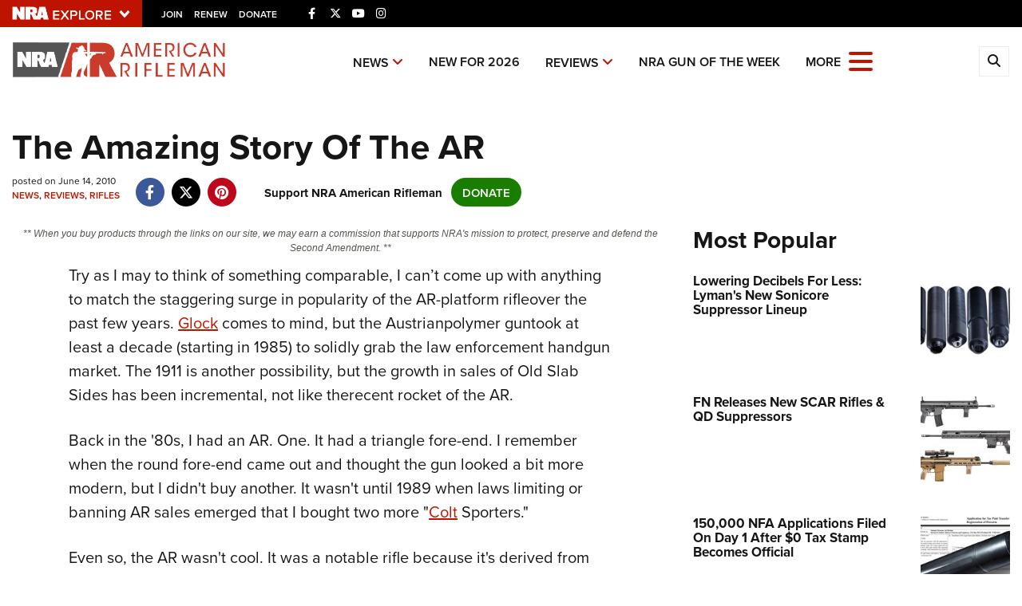

--- FILE ---
content_type: text/html; charset=utf-8
request_url: https://www.americanrifleman.org/content/the-amazing-story-of-the-ar/
body_size: 19760
content:

<!DOCTYPE html>

<html lang="en">
<head>
    <meta charset="utf-8" />
    <meta name="viewport" content="width=device-width, initial-scale=1, shrink-to-fit=no" />
    <meta name="author" content="National Rifle Association" />
    <meta name="google-site-verification" content="HdMm2KPw7SWAlWbvUJ0cH9IO9rO8ebT_sJVymJTBsiM" />
    
    <meta name="description" content="Try as I may to think of something comparable, I can’t come up with anything to match the staggering surge in popularity of the AR-platform rifleover the past few years.">
    <meta name="keywords" content="1911,ar,blogs,Cameron Hopkins,Glock,Industry Insider,nra,NSSF,Remington,Smith &amp; Wesson">
    <meta name="twitter:card" content="summary_large_image" />
    <meta name="twitter:site" content="@nra" />
    <meta property="twitter:title" content="An Official Journal Of The NRA | The Amazing Story Of The AR" />
    <meta name="twitter:description" content="Try as I may to think of something comparable, I can’t come up with anything to match the staggering surge in popularity of the AR-platform rifleover the past few years.">
    <meta property="og:title" content="An Official Journal Of The NRA | The Amazing Story Of The AR" />
    <meta property="og:description" content="Try as I may to think of something comparable, I can’t come up with anything to match the staggering surge in popularity of the AR-platform rifleover the past few years." />
    <meta property="og:url" content="https://www.americanrifleman.org/content/the-amazing-story-of-the-ar/" />
    <meta property="og:site_name" content="An Official Journal Of The NRA" />
    <meta property="og:type" content="article" />
    <meta class="swiftype" name="host" data-type="enum" content="https://www.americanrifleman.org/" />
    <meta class="swiftype" name="type" data-type="enum" content="article" />
    <meta class="swiftype" name="body" data-type="text" content="Try as I may to think of something comparable, I can’t come up with anything to match the staggering surge in popularity of the AR-platform rifleover the past few years." />
    <meta class="swiftype" name="publicationdate" data-type="date" content="2010-06-14T00:00:00Z" />



            <meta class="swiftype" name="tags" data-type="string" content="1911" />
            <meta class="swiftype" name="tags" data-type="string" content="ar" />
            <meta class="swiftype" name="tags" data-type="string" content="blogs" />
            <meta class="swiftype" name="tags" data-type="string" content="Cameron Hopkins" />
            <meta class="swiftype" name="tags" data-type="string" content="Glock" />
            <meta class="swiftype" name="tags" data-type="string" content="Industry Insider" />
            <meta class="swiftype" name="tags" data-type="string" content="nra" />
            <meta class="swiftype" name="tags" data-type="string" content="NSSF" />
            <meta class="swiftype" name="tags" data-type="string" content="Remington" />
            <meta class="swiftype" name="tags" data-type="string" content="Smith &amp; Wesson" />

    <link rel="icon" href="/favicon.ico" />
    <link rel="canonical" href="https://www.americanrifleman.org/content/the-amazing-story-of-the-ar/" />
    <title>The Amazing Story Of The AR | An Official Journal Of The NRA</title>
    <link href="https://use.typekit.net/sex1rmt.css" rel="stylesheet" type="text/css" />
    <link href="/assets/css/app.min.css?v=24" rel="stylesheet" type="text/css" />

    <!-- NRA Google Tag Manager -->
    <script type="46b2a6c7320265d3ec82ec58-text/javascript">
        (function (w, d, s, l, i) {
            w[l] = w[l] || []; w[l].push({
                'gtm.start':
                    new Date().getTime(), event: 'gtm.js'
            }); var f = d.getElementsByTagName(s)[0],
                j = d.createElement(s), dl = l != 'dataLayer' ? '&l=' + l : ''; j.async = true; j.src =
                    'https://www.googletagmanager.com/gtm.js?id=' + i + dl; f.parentNode.insertBefore(j, f);
        })(window, document, 'script', 'amDataLayer', 'GTM-WVMBHH5');</script>
    <!-- End Google Tag Manager -->
    <!-- Ads Google Tag Manager -->
    <script type="46b2a6c7320265d3ec82ec58-text/javascript">
        (function (w, d, s, l, i) {
            w[l] = w[l] || []; w[l].push({
                'gtm.start':
                    new Date().getTime(), event: 'gtm.js'
            }); var f = d.getElementsByTagName(s)[0],
                j = d.createElement(s), dl = l != 'dataLayer' ? '&l=' + l : ''; j.async = true; j.src =
                    'https://www.googletagmanager.com/gtm.js?id=' + i + dl; f.parentNode.insertBefore(j, f);
        })(window, document, 'script', 'dataLayer', 'GTM-WBXPWVX');</script>
    <!-- End Google Tag Manager -->
</head>
<body>
    <!-- NRA Google Tag Manager (noscript) -->
    <noscript>
        <iframe src="https://www.googletagmanager.com/ns.html?id=GTM-WVMBHH5" height="0" width="0" style="display:none;visibility:hidden"></iframe>
    </noscript>
    <!-- End Google Tag Manager (noscript) -->
    <!-- Ads Google Tag Manager (noscript) -->
    <noscript>
        <iframe src="https://www.googletagmanager.com/ns.html?id=GTM-WBXPWVX" height="0" width="0" style="display:none;visibility:hidden"></iframe>
    </noscript>
    <!-- End Google Tag Manager (noscript) -->



<div class="HeaderPartial explore d-print-none" data-gtm-component="HeaderPartial">
    <div class="explore_bar small">
        <div class="container bar">
            <div class="row">
                <div class="col-12 left">
                        <div class="explore_link_wrapper closed" data-gtm-component="Master Nav"><a class="explore_link master_nav_trigger" href="#" data-gtm-event-click="Toggle" data-gtm-label="Master Nav Toggle Button"><img src="https://d1wa642fa19wy3.cloudfront.net/images/NRAExploreButton_DownArrow.png" data-on-state="https://d1wa642fa19wy3.cloudfront.net/images/NRAExploreButton_UpArrow.png" data-off-state="https://d1wa642fa19wy3.cloudfront.net/images/NRAExploreButton_DownArrow.png" alt="NRA Explore" height="30" width="148" /></a></div>

                        <span class="join_renew">
                                <a class="social_link" href="https://www.nra.org/redirects/nra/join?utm_source=Publications" target="_blank" data-gtm-label="Join" data-gtm-event-click>Join</a><span class="hidden-sm hidden-md hidden-lg social_or"> </span>
                                <a class="social_link" href="https://www.nra.org/redirects/nra/renew?utm_source=Publications" target="_blank" data-gtm-label="Renew" data-gtm-event-click>Renew</a><span class="hidden-sm hidden-md hidden-lg social_or"> </span>
                                <a class="social_link" href="https://www.nra.org/redirects/nra/donate?utm_source=Publications" target="_blank" data-gtm-label="Donate" data-gtm-event-click>Donate</a><span class="hidden-sm hidden-md hidden-lg social_or"> </span>
                        </span>

                            <div style="display: inline-block; height: 22px; min-width: 23px;" class="social_items ">

<a href="https://www.facebook.com/AmericanRifleman" target="_blank"><i class="fab fa-facebook-f" title="Facebook"></i></a>

                            </div>
                            <div style="display: inline-block; height: 22px; min-width: 23px;" class="social_items ">

<a href="https://twitter.com/NRA_Rifleman" target="_blank"><i class="fab fa-x-twitter" title="Twitter"></i></a>

                            </div>
                            <div style="display: inline-block; height: 22px; min-width: 23px;" class="social_items d-none d-sm-inline-block">

<a href="https://www.youtube.com/NRApubs" target="_blank"><i class="fab fa-youtube" title="YouTube"></i></a>

                            </div>
                            <div style="display: inline-block; height: 22px; min-width: 23px;" class="social_items d-none d-sm-inline-block">

<a href="https://www.instagram.com/americanriflemanmagazine/" target="_blank"><i class="fab fa-instagram" title="Instagram"></i></a>

                            </div>
                </div>
            </div>
        </div>
    </div>

            <link type="text/css" rel="stylesheet" href="https://d1wa642fa19wy3.cloudfront.net/styles/MasterNav.css" />
            <link type="text/css" rel="stylesheet" href="https://d1wa642fa19wy3.cloudfront.net/styles/MasterNavModal.css" />
            <div class="master_nav" data-gtm-component="Master Nav">
                <div class="container">
                    <div class="row">
                        <div class="col-10">
                            <h3>Explore The NRA Universe Of Websites</h3>
                        </div>
                        <div class="col-2 text-right">
                            <a href="#" class="close_masternav image" data-gtm-event-click="Close Click" data-gtm-label="Close Image"><img width="25" height="25" src="https://d1wa642fa19wy3.cloudfront.net/images/master_nav_close_icon.gif" alt="Close" /></a>
                            <a href="#" class="close_masternav text" data-gtm-event-click="Close Click" data-gtm-label="Close Text">CLOSE</a>
                        </div>
                    </div>
                    <div class="row">
                        <div class="col-md-4">
                            <div class="quick_links_container">
                                <h4>Quick Links</h4>
                                <ul>
                                        <li><a href="https://home.nra.org/" class="icon_external" target="_self" data-gtm-label="https://home.nra.org/" data-gtm-event-click="Quick Link Click">NRA.ORG</a></li>
                                        <li><a href="https://www.nramemberservices.org/" class="icon_external" target="_blank" data-gtm-label="https://www.nramemberservices.org/" data-gtm-event-click="Quick Link Click">Manage Your Membership</a></li>
                                        <li><a href="https://home.nra.org/?FindNRANearYou=true" class="icon_external" target="_blank" data-gtm-label="https://home.nra.org/?FindNRANearYou=true" data-gtm-event-click="Quick Link Click">NRA Near You</a></li>
                                        <li><a href="https://www.friendsofnra.org/" class="icon_external" target="_blank" data-gtm-label="https://www.friendsofnra.org/" data-gtm-event-click="Quick Link Click">Friends of NRA</a></li>
                                        <li><a href="https://www.nraila.org/gun-laws/" class="icon_external" target="_blank" data-gtm-label="https://www.nraila.org/gun-laws/" data-gtm-event-click="Quick Link Click">State and Federal Gun Laws</a></li>
                                        <li><a href="https://onlinetraining.nra.org/" class="icon_external" target="_blank" data-gtm-label="https://onlinetraining.nra.org/" data-gtm-event-click="Quick Link Click">NRA Online Training</a></li>
                                        <li><a href="https://www.nraila.org/" class="icon_external" target="_blank" data-gtm-label="https://www.nraila.org/" data-gtm-event-click="Quick Link Click">Politics, Policy and Legislation</a></li>
                                </ul>
                            </div>
                        </div>
                        <div class="col-md-8">
                            <div class="row">
                                <div class="col-sm-12 col-md-6 col-lg-6 links_list">
                                    <ul>
                                            <li class="interest interest_toggle">
                                                <span class="icon interest_toggle"></span>
                                                <a class="interest_toggle" href="#" data-gtm-label="Clubs and Associations" data-gtm-event-click="Category Toggle">Clubs and Associations</a>
                                                    <ul>
                                                            <li><a href="https://explore.nra.org/programs/clubs/" class="icon_external" target="_blank" data-gtm-label="https://explore.nra.org/programs/clubs/" data-gtm-event-click="Outbound Link Click">Affiliated Clubs, Ranges and Businesses</a></li>

                                                    </ul>

                                            </li>
                                            <li class="interest interest_toggle">
                                                <span class="icon interest_toggle"></span>
                                                <a class="interest_toggle" href="#" data-gtm-label="Competitive Shooting" data-gtm-event-click="Category Toggle">Competitive Shooting</a>
                                                    <ul>
                                                            <li><a href="https://nraday.nra.org/web/Default.aspx" class="icon_external" target="_blank" data-gtm-label="https://nraday.nra.org/web/Default.aspx" data-gtm-event-click="Outbound Link Click">NRA Day</a></li>
                                                            <li><a href="https://competitions.nra.org/" class="icon_external" target="_blank" data-gtm-label="https://competitions.nra.org/" data-gtm-event-click="Outbound Link Click">Competitive Shooting Programs</a></li>
                                                            <li><a href="https://competitions.nra.org/competitions/nra-national-matches/collegiate-championships/" class="icon_external" target="_blank" data-gtm-label="https://competitions.nra.org/competitions/nra-national-matches/collegiate-championships/" data-gtm-event-click="Outbound Link Click">Collegiate Shooting Programs</a></li>
                                                            <li><a href="https://arc.nra.org/" class="icon_external" target="_blank" data-gtm-label="https://arc.nra.org/" data-gtm-event-click="Outbound Link Click">America&#39;s Rifle Challenge</a></li>
                                                            <li><a href="https://competitor.nra.org/" class="icon_external" target="_blank" data-gtm-label="https://competitor.nra.org/" data-gtm-event-click="Outbound Link Click">Competitor Classification Lookup</a></li>
                                                            <li><a href="https://www.ssusa.org/" class="icon_external" target="_blank" data-gtm-label="https://www.ssusa.org/" data-gtm-event-click="Outbound Link Click">Shooting Sports USA</a></li>
                                                            <li><a href="https://adaptiveshooting.nra.org/" class="icon_external" target="_blank" data-gtm-label="https://adaptiveshooting.nra.org/" data-gtm-event-click="Outbound Link Click">Adaptive Shooting </a></li>
                                                            <li><a href="https://www.greatamericanoutdoorshow.org/" class="icon_external" target="_blank" data-gtm-label="https://www.greatamericanoutdoorshow.org/" data-gtm-event-click="Outbound Link Click">Great American Outdoor Show</a></li>
                                                            <li><a href="https://www.nrawc.org/events/" class="icon_external" target="_blank" data-gtm-label="https://www.nrawc.org/events/" data-gtm-event-click="Outbound Link Click">NRA Whittington Center</a></li>

                                                    </ul>

                                            </li>
                                            <li class="interest interest_toggle">
                                                <span class="icon interest_toggle"></span>
                                                <a class="interest_toggle" href="#" data-gtm-label="Events and Entertainment" data-gtm-event-click="Category Toggle">Events and Entertainment</a>
                                                    <ul>
                                                            <li><a href="https://wwe.nra.org/" class="icon_external" target="_blank" data-gtm-label="https://wwe.nra.org/" data-gtm-event-click="Outbound Link Click">Women&#39;s Wilderness Escape</a></li>
                                                            <li><a href="https://www.nrawc.org/events/" class="icon_external" target="_blank" data-gtm-label="https://www.nrawc.org/events/" data-gtm-event-click="Outbound Link Click">NRA Whittington Center</a></li>
                                                            <li><a href="https://www.friendsofnra.org/" class="icon_external" target="_blank" data-gtm-label="https://www.friendsofnra.org/" data-gtm-event-click="Outbound Link Click">Friends of NRA</a></li>
                                                            <li><a href="https://www.greatamericanoutdoorshow.org/" class="icon_external" target="_blank" data-gtm-label="https://www.greatamericanoutdoorshow.org/" data-gtm-event-click="Outbound Link Click">Great American Outdoor Show</a></li>
                                                            <li><a href="https://www.nraam.org/" class="icon_external" target="_blank" data-gtm-label="https://www.nraam.org/" data-gtm-event-click="Outbound Link Click">NRA Annual Meetings &amp; Exhibits</a></li>
                                                            <li><a href="https://nraday.nra.org/web/Default.aspx" class="icon_external" target="_blank" data-gtm-label="https://nraday.nra.org/web/Default.aspx" data-gtm-event-click="Outbound Link Click">NRA Day</a></li>
                                                            <li><a href="https://www.nracountry.com/" class="icon_external" target="_blank" data-gtm-label="https://www.nracountry.com/" data-gtm-event-click="Outbound Link Click">NRA Country</a></li>
                                                            <li><a href="https://competitions.nra.org/" class="icon_external" target="_blank" data-gtm-label="https://competitions.nra.org/" data-gtm-event-click="Outbound Link Click">Competitive Shooting Programs</a></li>
                                                            <li><a href="https://nragungurus.nra.org/" class="icon_external" target="_blank" data-gtm-label="https://nragungurus.nra.org/" data-gtm-event-click="Outbound Link Click">NRA Gun Gurus</a></li>

                                                    </ul>

                                            </li>
                                            <li class="interest interest_toggle">
                                                <span class="icon interest_toggle"></span>
                                                <a class="interest_toggle" href="#" data-gtm-label="Firearms Training" data-gtm-event-click="Category Toggle">Firearms Training</a>
                                                    <ul>
                                                            <li><a href="https://gunsafetyrules.nra.org/" class="icon_external" target="_blank" data-gtm-label="https://gunsafetyrules.nra.org/" data-gtm-event-click="Outbound Link Click">NRA Gun Safety Rules</a></li>
                                                            <li><a href="https://firearmtraining.nra.org/" class="icon_external" target="_blank" data-gtm-label="https://firearmtraining.nra.org/" data-gtm-event-click="Outbound Link Click">Firearm Training</a></li>
                                                            <li><a href="https://www.nrainstructors.org/" class="icon_external" target="_blank" data-gtm-label="https://www.nrainstructors.org/" data-gtm-event-click="Outbound Link Click">Become An NRA Instructor</a></li>
                                                            <li><a href="https://firearmtraining.nra.org/become-an-instructor/become-a-training-counselor/" class="icon_external" target="_blank" data-gtm-label="https://firearmtraining.nra.org/become-an-instructor/become-a-training-counselor/" data-gtm-event-click="Outbound Link Click">Become A Training Counselor</a></li>
                                                            <li><a href="https://rso.nra.org/" class="icon_external" target="_blank" data-gtm-label="https://rso.nra.org/" data-gtm-event-click="Outbound Link Click">NRA Range Safety Officers</a></li>
                                                            <li><a href="https://coach.nra.org/" class="icon_external" target="_blank" data-gtm-label="https://coach.nra.org/" data-gtm-event-click="Outbound Link Click">Shooting Sports Coach Development</a></li>
                                                            <li><a href="https://adaptiveshooting.nra.org/" class="icon_external" target="_blank" data-gtm-label="https://adaptiveshooting.nra.org/" data-gtm-event-click="Outbound Link Click">Adaptive Shooting </a></li>
                                                            <li><a href="https://gunsmithing.nra.org/" class="icon_external" target="_blank" data-gtm-label="https://gunsmithing.nra.org/" data-gtm-event-click="Outbound Link Click">NRA Gunsmithing Schools</a></li>
                                                            <li><a href="https://onlinetraining.nra.org/" class="icon_external" target="_blank" data-gtm-label="https://onlinetraining.nra.org/" data-gtm-event-click="Outbound Link Click">NRA Online Training</a></li>
                                                            <li><a href="https://materials.nrahq.org/" class="icon_external" target="_blank" data-gtm-label="https://materials.nrahq.org/" data-gtm-event-click="Outbound Link Click">NRA Program Materials Center</a></li>
                                                            <li><a href="https://mqp.nra.org/" class="icon_external" target="_blank" data-gtm-label="https://mqp.nra.org/" data-gtm-event-click="Outbound Link Click">NRA Marksmanship Qualification Program</a></li>
                                                            <li><a href="https://www.nrainstructors.org/search.aspx" class="icon_external" target="_blank" data-gtm-label="https://www.nrainstructors.org/search.aspx" data-gtm-event-click="Outbound Link Click">Find A Course</a></li>
                                                            <li><a href="https://www.nrainstructors.org/search.aspx   " class="icon_external" target="_blank" data-gtm-label="https://www.nrainstructors.org/search.aspx   " data-gtm-event-click="Outbound Link Click">NRA CCW</a></li>
                                                            <li><a href="https://www.nrainstructors.org/CourseCatalog.aspx" class="icon_external" target="_blank" data-gtm-label="https://www.nrainstructors.org/CourseCatalog.aspx" data-gtm-event-click="Outbound Link Click">NRA Training Course Catalog</a></li>

                                                    </ul>

                                            </li>
                                            <li class="interest interest_toggle">
                                                <span class="icon interest_toggle"></span>
                                                <a class="interest_toggle" href="#" data-gtm-label="Giving" data-gtm-event-click="Category Toggle">Giving</a>
                                                    <ul>
                                                            <li><a href="https://www.nrafoundation.org/" class="icon_external" target="_blank" data-gtm-label="https://www.nrafoundation.org/" data-gtm-event-click="Outbound Link Click">The NRA Foundation</a></li>
                                                            <li><a href="https://www.friendsofnra.org/" class="icon_external" target="_blank" data-gtm-label="https://www.friendsofnra.org/" data-gtm-event-click="Outbound Link Click">Friends of NRA</a></li>
                                                            <li><a href="https://www.nraringoffreedom.com/" class="icon_external" target="_blank" data-gtm-label="https://www.nraringoffreedom.com/" data-gtm-event-click="Outbound Link Click">Ring of Freedom</a></li>
                                                            <li><a href="https://donate.nraila.org/Donate" class="icon_external" target="_blank" data-gtm-label="https://donate.nraila.org/Donate" data-gtm-event-click="Outbound Link Click">Institute for Legislative Action</a></li>
                                                            <li><a href="https://www.nrawc.org/support-us/" class="icon_external" target="_blank" data-gtm-label="https://www.nrawc.org/support-us/" data-gtm-event-click="Outbound Link Click">NRA Whittington Center </a></li>
                                                            <li><a href="https://www.nrafff.com/" class="icon_external" target="_blank" data-gtm-label="https://www.nrafff.com/" data-gtm-event-click="Outbound Link Click">NRA Firearms For Freedom</a></li>

                                                    </ul>

                                            </li>
                                            <li class="interest interest_toggle">
                                                <span class="icon interest_toggle"></span>
                                                <a class="interest_toggle" href="#" data-gtm-label="History" data-gtm-event-click="Category Toggle">History</a>
                                                    <ul>
                                                            <li><a href="https://home.nra.org/about-the-nra/" class="icon_external" target="_blank" data-gtm-label="https://home.nra.org/about-the-nra/" data-gtm-event-click="Outbound Link Click">History Of The NRA</a></li>
                                                            <li><a href="https://www.nramuseum.org/" class="icon_external" target="_blank" data-gtm-label="https://www.nramuseum.org/" data-gtm-event-click="Outbound Link Click">NRA Museums</a></li>
                                                            <li><a href="https://www.americanrifleman.org/i-have-this-old-gun/" class="icon_external" target="_blank" data-gtm-label="https://www.americanrifleman.org/i-have-this-old-gun/" data-gtm-event-click="Outbound Link Click">I Have This Old Gun</a></li>
                                                            <li><a href="https://nragungurus.nra.org/" class="icon_external" target="_blank" data-gtm-label="https://nragungurus.nra.org/" data-gtm-event-click="Outbound Link Click">NRA Gun Gurus</a></li>

                                                    </ul>

                                            </li>
                                            <li class="interest interest_toggle">
                                                <span class="icon interest_toggle"></span>
                                                <a class="interest_toggle" href="#" data-gtm-label="Hunting" data-gtm-event-click="Category Toggle">Hunting</a>
                                                    <ul>
                                                            <li><a href="https://nra.yourlearningportal.com/Course/HuntersEdActivityInfoPage" class="icon_external" target="_blank" data-gtm-label="https://nra.yourlearningportal.com/Course/HuntersEdActivityInfoPage" data-gtm-event-click="Outbound Link Click">Hunter Education</a></li>
                                                            <li><a href="https://yhec.nra.org/" class="icon_external" target="_blank" data-gtm-label="https://yhec.nra.org/" data-gtm-event-click="Outbound Link Click">Youth Hunter Education Challenge</a></li>
                                                            <li><a href="https://www.nrawc.org/hunts/" class="icon_external" target="_blank" data-gtm-label="https://www.nrawc.org/hunts/" data-gtm-event-click="Outbound Link Click">NRA Whittington Center</a></li>
                                                            <li><a href="https://www.nrahlf.org/" class="icon_external" target="_blank" data-gtm-label="https://www.nrahlf.org/" data-gtm-event-click="Outbound Link Click">NRA Hunters&#39; Leadership Forum</a></li>
                                                            <li><a href="https://www.greatamericanoutdoorshow.org/" class="icon_external" target="_blank" data-gtm-label="https://www.greatamericanoutdoorshow.org/" data-gtm-event-click="Outbound Link Click">Great American Outdoor Show</a></li>
                                                            <li><a href="https://hfth.nra.org/" class="icon_external" target="_blank" data-gtm-label="https://hfth.nra.org/" data-gtm-event-click="Outbound Link Click">Hunters for the Hungry</a></li>
                                                            <li><a href="https://www.americanhunter.org/" class="icon_external" target="_blank" data-gtm-label="https://www.americanhunter.org/" data-gtm-event-click="Outbound Link Click">American Hunter</a></li>
                                                            <li><a href="https://www.nraila.org/campaigns/huntingconservation/hunting-home-page/" class="icon_external" target="_blank" data-gtm-label="https://www.nraila.org/campaigns/huntingconservation/hunting-home-page/" data-gtm-event-click="Outbound Link Click">Hunting Legislation Issues</a></li>
                                                            <li><a href="https://statehuntingresources.nra.org/" class="icon_external" target="_blank" data-gtm-label="https://statehuntingresources.nra.org/" data-gtm-event-click="Outbound Link Click">State Hunting Resources</a></li>
                                                            <li><a href="https://www.nraila.org/" class="icon_external" target="_blank" data-gtm-label="https://www.nraila.org/" data-gtm-event-click="Outbound Link Click">NRA Institute for Legislative Action</a></li>
                                                            <li><a href="https://www.americanrifleman.org/" class="icon_external" target="_blank" data-gtm-label="https://www.americanrifleman.org/" data-gtm-event-click="Outbound Link Click">American Rifleman</a></li>
                                                            <li><a href="https://adaptiveshooting.nra.org/adaptive-hunting-database/" class="icon_external" target="_blank" data-gtm-label="https://adaptiveshooting.nra.org/adaptive-hunting-database/" data-gtm-event-click="Outbound Link Click">Adaptive Hunting Database</a></li>
                                                            <li><a href="https://nrawta.com?utm_source=NRA&amp;utm_medium=HuntingHomepage&amp;utm_campaign=NRAHHP" class="icon_external" target="_blank" data-gtm-label="https://nrawta.com?utm_source=NRA&amp;utm_medium=HuntingHomepage&amp;utm_campaign=NRAHHP" data-gtm-event-click="Outbound Link Click">Outdoor Adventure Partner of the NRA</a></li>

                                                    </ul>

                                            </li>
                                            <li class="interest interest_toggle">
                                                <span class="icon interest_toggle"></span>
                                                <a class="interest_toggle" href="#" data-gtm-label="Law Enforcement, Military, Security" data-gtm-event-click="Category Toggle">Law Enforcement, Military, Security</a>
                                                    <ul>
                                                            <li><a href="https://le.nra.org/" class="icon_external" target="_blank" data-gtm-label="https://le.nra.org/" data-gtm-event-click="Outbound Link Click">Law Enforcement, Military, Security</a></li>

                                                    </ul>

                                            </li>
                                            <li class="interest interest_toggle">
                                                <span class="icon interest_toggle"></span>
                                                <a class="interest_toggle" href="#" data-gtm-label="Media and Publications" data-gtm-event-click="Category Toggle">Media and Publications</a>
                                                    <ul>
                                                            <li><a href="https://www.nrablog.com/" class="icon_external" target="_blank" data-gtm-label="https://www.nrablog.com/" data-gtm-event-click="Outbound Link Click">NRA Blog</a></li>
                                                            <li><a href="https://www.americanrifleman.org/" class="icon_external" target="_blank" data-gtm-label="https://www.americanrifleman.org/" data-gtm-event-click="Outbound Link Click">American Rifleman</a></li>
                                                            <li><a href="https://www.americas1stfreedom.org/" class="icon_external" target="_blank" data-gtm-label="https://www.americas1stfreedom.org/" data-gtm-event-click="Outbound Link Click">America&#39;s 1st Freedom</a></li>
                                                            <li><a href="https://www.americanhunter.org/" class="icon_external" target="_blank" data-gtm-label="https://www.americanhunter.org/" data-gtm-event-click="Outbound Link Click">American Hunter</a></li>
                                                            <li><a href="https://www.shootingillustrated.com/" class="icon_external" target="_blank" data-gtm-label="https://www.shootingillustrated.com/" data-gtm-event-click="Outbound Link Click">Shooting Illustrated</a></li>
                                                            <li><a href="https://www.nrafamily.org/" class="icon_external" target="_blank" data-gtm-label="https://www.nrafamily.org/" data-gtm-event-click="Outbound Link Click">NRA Family</a></li>
                                                            <li><a href="https://www.ssusa.org/" class="icon_external" target="_blank" data-gtm-label="https://www.ssusa.org/" data-gtm-event-click="Outbound Link Click">Shooting Sports USA</a></li>
                                                            <li><a href="https://nraallaccess.nra.org/" class="icon_external" target="_blank" data-gtm-label="https://nraallaccess.nra.org/" data-gtm-event-click="Outbound Link Click">NRA All Access</a></li>
                                                            <li><a href="https://nragungurus.nra.org/" class="icon_external" target="_blank" data-gtm-label="https://nragungurus.nra.org/" data-gtm-event-click="Outbound Link Click">NRA Gun Gurus</a></li>
                                                            <li><a href="https://www.nrahlf.org/" class="icon_external" target="_blank" data-gtm-label="https://www.nrahlf.org/" data-gtm-event-click="Outbound Link Click">NRA Hunters&#39; Leadership Forum</a></li>

                                                    </ul>

                                            </li>

                                    </ul>
                                </div>
                                <div class="col-sm-12 col-md-6 col-lg-6 links_list">
                                    <ul>
                                            <li class="interest interest_toggle">
                                                <span class="icon interest_toggle"></span>
                                                <a class="interest_toggle" href="#" data-gtm-label="Membership" data-gtm-event-click="Category Toggle">Membership</a>
                                                    <ul>
                                                            <li><a href="https://www.nra.org/redirects/nra/join" class="icon_external" target="_blank" data-gtm-label="https://www.nra.org/redirects/nra/join" data-gtm-event-click="Outbound Link Click">Join The NRA</a></li>
                                                            <li><a href="https://benefits.nra.org/" class="icon_external" target="_blank" data-gtm-label="https://benefits.nra.org/" data-gtm-event-click="Outbound Link Click">NRA Member Benefits</a></li>
                                                            <li><a href="https://www.nramemberservices.org/Home.aspx" class="icon_external" target="_blank" data-gtm-label="https://www.nramemberservices.org/Home.aspx" data-gtm-event-click="Outbound Link Click">Manage Your Membership</a></li>
                                                            <li><a href="https://nrastore.com" class="icon_external" target="_blank" data-gtm-label="https://nrastore.com" data-gtm-event-click="Outbound Link Click">NRA Store</a></li>
                                                            <li><a href="https://www.nrawc.org/support-us/membership/" class="icon_external" target="_blank" data-gtm-label="https://www.nrawc.org/support-us/membership/" data-gtm-event-click="Outbound Link Click">NRA Whittington Center </a></li>
                                                            <li><a href="https://www.nraapprovedservices.com/" class="icon_external" target="_blank" data-gtm-label="https://www.nraapprovedservices.com/" data-gtm-event-click="Outbound Link Click">NRA Endorsed Member Insurance</a></li>
                                                            <li><a href="https://recruiting.nra.org/" class="icon_external" target="_blank" data-gtm-label="https://recruiting.nra.org/" data-gtm-event-click="Outbound Link Click">NRA Membership Recruiting</a></li>
                                                            <li><a href="https://stateassociations.nra.org/" class="icon_external" target="_blank" data-gtm-label="https://stateassociations.nra.org/" data-gtm-event-click="Outbound Link Click">NRA State Associations</a></li>
                                                            <li><a href="https://membership.nra.org/WomenOfNRA/Join" class="icon_external" target="_blank" data-gtm-label="https://membership.nra.org/WomenOfNRA/Join" data-gtm-event-click="Outbound Link Click">NRA Membership For Women</a></li>
                                                            <li><a href="https://membership.nra.org/Join/Life/Choose" class="icon_external" target="_blank" data-gtm-label="https://membership.nra.org/Join/Life/Choose" data-gtm-event-click="Outbound Link Click">NRA Life Membership</a></li>
                                                            <li><a href="https://www.nra.org/redirects/nra/renew" class="icon_external" target="_blank" data-gtm-label="https://www.nra.org/redirects/nra/renew" data-gtm-event-click="Outbound Link Click">Renew or Upgrade Your Membership</a></li>
                                                            <li><a href="https://joinnra.nra.org/join/Junior.aspx" class="icon_external" target="_blank" data-gtm-label="https://joinnra.nra.org/join/Junior.aspx" data-gtm-event-click="Outbound Link Click">NRA Junior Membership</a></li>
                                                            <li><a href="https://www.nraba.org/" class="icon_external" target="_blank" data-gtm-label="https://www.nraba.org/" data-gtm-event-click="Outbound Link Click">NRA Business Alliance</a></li>
                                                            <li><a href="https://nraindustryally.nra.org/" class="icon_external" target="_blank" data-gtm-label="https://nraindustryally.nra.org/" data-gtm-event-click="Outbound Link Click">NRA Industry Ally Program</a></li>

                                                    </ul>

                                            </li>
                                            <li class="interest interest_toggle">
                                                <span class="icon interest_toggle"></span>
                                                <a class="interest_toggle" href="#" data-gtm-label="Politics And Legislation" data-gtm-event-click="Category Toggle">Politics And Legislation</a>
                                                    <ul>
                                                            <li><a href="https://www.nraila.org/" class="icon_external" target="_blank" data-gtm-label="https://www.nraila.org/" data-gtm-event-click="Outbound Link Click">NRA Institute for Legislative Action</a></li>
                                                            <li><a href="https://www.nraila.org/gun-laws/" class="icon_external" target="_blank" data-gtm-label="https://www.nraila.org/gun-laws/" data-gtm-event-click="Outbound Link Click">NRA-ILA Gun Laws</a></li>
                                                            <li><a href="https://www.triggerthevote.org/register-to-vote/" class="icon_external" target="_blank" data-gtm-label="https://www.triggerthevote.org/register-to-vote/" data-gtm-event-click="Outbound Link Click">Register To Vote</a></li>
                                                            <li><a href="https://www.nrapvf.org/grades/" class="icon_external" target="_blank" data-gtm-label="https://www.nrapvf.org/grades/" data-gtm-event-click="Outbound Link Click">Candidate Ratings</a></li>
                                                            <li><a href="https://act.nraila.org/" class="icon_external" target="_blank" data-gtm-label="https://act.nraila.org/" data-gtm-event-click="Outbound Link Click">Write Your Lawmakers</a></li>
                                                            <li><a href="https://www.americas1stfreedom.org/" class="icon_external" target="_blank" data-gtm-label="https://www.americas1stfreedom.org/" data-gtm-event-click="Outbound Link Click">America&#39;s 1st Freedom</a></li>
                                                            <li><a href="https://www.nraila.org/grassroots/volunteer/" class="icon_external" target="_blank" data-gtm-label="https://www.nraila.org/grassroots/volunteer/" data-gtm-event-click="Outbound Link Click">NRA-ILA FrontLines</a></li>
                                                            <li><a href="https://www.nrapvf.org/" class="icon_external" target="_blank" data-gtm-label="https://www.nrapvf.org/" data-gtm-event-click="Outbound Link Click">NRA Political Victory Fund</a></li>
                                                            <li><a href="https://stateassociations.nra.org/" class="icon_external" target="_blank" data-gtm-label="https://stateassociations.nra.org/" data-gtm-event-click="Outbound Link Click">NRA State Associations</a></li>

                                                    </ul>

                                            </li>
                                            <li class="interest interest_toggle">
                                                <span class="icon interest_toggle"></span>
                                                <a class="interest_toggle" href="#" data-gtm-label="Recreational Shooting" data-gtm-event-click="Category Toggle">Recreational Shooting</a>
                                                    <ul>
                                                            <li><a href="https://arc.nra.org/" class="icon_external" target="_blank" data-gtm-label="https://arc.nra.org/" data-gtm-event-click="Outbound Link Click">America&#39;s Rifle Challenge</a></li>
                                                            <li><a href="https://preview.nrawc.org/ranges/" class="icon_external" target="_blank" data-gtm-label="https://preview.nrawc.org/ranges/" data-gtm-event-click="Outbound Link Click">NRA Whittington Center</a></li>
                                                            <li><a href="https://wwe.nra.org/" class="icon_external" target="_blank" data-gtm-label="https://wwe.nra.org/" data-gtm-event-click="Outbound Link Click">Women&#39;s Wilderness Escape</a></li>
                                                            <li><a href="https://nraday.nra.org/web/Default.aspx" class="icon_external" target="_blank" data-gtm-label="https://nraday.nra.org/web/Default.aspx" data-gtm-event-click="Outbound Link Click">NRA Day</a></li>
                                                            <li><a href="https://nrahqrange.nra.org/" class="icon_external" target="_blank" data-gtm-label="https://nrahqrange.nra.org/" data-gtm-event-click="Outbound Link Click">The NRA Range</a></li>
                                                            <li><a href="https://homeairgun.nra.org/" class="icon_external" target="_blank" data-gtm-label="https://homeairgun.nra.org/" data-gtm-event-click="Outbound Link Click">Home Air Gun Program</a></li>
                                                            <li><a href="https://adaptiveshooting.nra.org/" class="icon_external" target="_blank" data-gtm-label="https://adaptiveshooting.nra.org/" data-gtm-event-click="Outbound Link Click">Adaptive Shooting </a></li>
                                                            <li><a href="https://rangeservices.nra.org/" class="icon_external" target="_blank" data-gtm-label="https://rangeservices.nra.org/" data-gtm-event-click="Outbound Link Click">Range Services</a></li>
                                                            <li><a href="https://benefits.nra.org/" class="icon_external" target="_blank" data-gtm-label="https://benefits.nra.org/" data-gtm-event-click="Outbound Link Click">NRA Member Benefits</a></li>
                                                            <li><a href="https://www.greatamericanoutdoorshow.org/" class="icon_external" target="_blank" data-gtm-label="https://www.greatamericanoutdoorshow.org/" data-gtm-event-click="Outbound Link Click">Great American Outdoor Show</a></li>
                                                            <li><a href="https://competitions.nra.org/competitions/nra-national-matches/" class="icon_external" target="_blank" data-gtm-label="https://competitions.nra.org/competitions/nra-national-matches/" data-gtm-event-click="Outbound Link Click">NRA Springfield M1A Match</a></li>
                                                            <li><a href="https://www.shootingillustrated.com/" class="icon_external" target="_blank" data-gtm-label="https://www.shootingillustrated.com/" data-gtm-event-click="Outbound Link Click">Shooting Illustrated</a></li>
                                                            <li><a href="https://firearmtraining.nra.org/" class="icon_external" target="_blank" data-gtm-label="https://firearmtraining.nra.org/" data-gtm-event-click="Outbound Link Click">Firearm Training</a></li>
                                                            <li><a href="https://mqp.nra.org/" class="icon_external" target="_blank" data-gtm-label="https://mqp.nra.org/" data-gtm-event-click="Outbound Link Click">NRA Marksmanship Qualification Program</a></li>
                                                            <li><a href="https://www.nrainstructors.org/CourseCatalog.aspx" class="icon_external" target="_blank" data-gtm-label="https://www.nrainstructors.org/CourseCatalog.aspx" data-gtm-event-click="Outbound Link Click">NRA Training Course Catalog</a></li>
                                                            <li><a href="https://wot.nra.org/" class="icon_external" target="_blank" data-gtm-label="https://wot.nra.org/" data-gtm-event-click="Outbound Link Click">Women On Target&#174; Instructional Shooting Clinics</a></li>

                                                    </ul>

                                            </li>
                                            <li class="interest interest_toggle">
                                                <span class="icon interest_toggle"></span>
                                                <a class="interest_toggle" href="#" data-gtm-label="Safety and Education" data-gtm-event-click="Category Toggle">Safety and Education</a>
                                                    <ul>
                                                            <li><a href="https://gunsafetyrules.nra.org/" class="icon_external" target="_blank" data-gtm-label="https://gunsafetyrules.nra.org/" data-gtm-event-click="Outbound Link Click">NRA Gun Safety Rules</a></li>
                                                            <li><a href="https://eddieeagle.nra.org/" class="icon_external" target="_blank" data-gtm-label="https://eddieeagle.nra.org/" data-gtm-event-click="Outbound Link Click">Eddie Eagle GunSafe&#174; Program</a></li>
                                                            <li><a href="https://www.eddieeagle.com/" class="icon_external" target="_blank" data-gtm-label="https://www.eddieeagle.com/" data-gtm-event-click="Outbound Link Click">Eddie Eagle Treehouse</a></li>
                                                            <li><a href="https://www.nraschoolshield.org/" class="icon_external" target="_blank" data-gtm-label="https://www.nraschoolshield.org/" data-gtm-event-click="Outbound Link Click">NRA School Shield</a></li>
                                                            <li><a href="https://www.nrawc.org/training/" class="icon_external" target="_blank" data-gtm-label="https://www.nrawc.org/training/" data-gtm-event-click="Outbound Link Click">Whittington University</a></li>
                                                            <li><a href="https://firearmtraining.nra.org/" class="icon_external" target="_blank" data-gtm-label="https://firearmtraining.nra.org/" data-gtm-event-click="Outbound Link Click">Firearm Training</a></li>
                                                            <li><a href="https://onlinetraining.nra.org/" class="icon_external" target="_blank" data-gtm-label="https://onlinetraining.nra.org/" data-gtm-event-click="Outbound Link Click">NRA Online Training</a></li>
                                                            <li><a href="https://www.nrainstructors.org/" class="icon_external" target="_blank" data-gtm-label="https://www.nrainstructors.org/" data-gtm-event-click="Outbound Link Click">Become An NRA Instructor</a></li>
                                                            <li><a href="https://nra.yourlearningportal.com/Course/HuntersEdActivityInfoPage" class="icon_external" target="_blank" data-gtm-label="https://nra.yourlearningportal.com/Course/HuntersEdActivityInfoPage" data-gtm-event-click="Outbound Link Click">Hunter Education</a></li>
                                                            <li><a href="https://gunsmithing.nra.org/" class="icon_external" target="_blank" data-gtm-label="https://gunsmithing.nra.org/" data-gtm-event-click="Outbound Link Click">NRA Gunsmithing Schools</a></li>
                                                            <li><a href="https://rtbav.nra.org/" class="icon_external" target="_blank" data-gtm-label="https://rtbav.nra.org/" data-gtm-event-click="Outbound Link Click">Refuse To Be A Victim&#174;</a></li>

                                                    </ul>

                                            </li>
                                            <li class="interest interest_toggle">
                                                <span class="icon interest_toggle"></span>
                                                <a class="interest_toggle" href="#" data-gtm-label="Scholarships, Awards and Contests" data-gtm-event-click="Category Toggle">Scholarships, Awards and Contests</a>
                                                    <ul>
                                                            <li><a href="https://awards.nra.org/" class="icon_external" target="_blank" data-gtm-label="https://awards.nra.org/" data-gtm-event-click="Outbound Link Click">Scholarships, Awards &amp; Contests</a></li>

                                                    </ul>

                                            </li>
                                            <li class="interest interest_toggle">
                                                <span class="icon interest_toggle"></span>
                                                <a class="interest_toggle" href="#" data-gtm-label="Shopping" data-gtm-event-click="Category Toggle">Shopping</a>
                                                    <ul>
                                                            <li><a href="https://nrastore.com" class="icon_external" target="_blank" data-gtm-label="https://nrastore.com" data-gtm-event-click="Outbound Link Click">NRA Store</a></li>
                                                            <li><a href="https://nrastore.com/nra-country" class="icon_external" target="_blank" data-gtm-label="https://nrastore.com/nra-country" data-gtm-event-click="Outbound Link Click">NRA Country Gear</a></li>
                                                            <li><a href="https://materials.nrahq.org/" class="icon_external" target="_blank" data-gtm-label="https://materials.nrahq.org/" data-gtm-event-click="Outbound Link Click">NRA Program Materials Center</a></li>
                                                            <li><a href="https://benefits.nra.org/" class="icon_external" target="_blank" data-gtm-label="https://benefits.nra.org/" data-gtm-event-click="Outbound Link Click">NRA Member Benefits</a></li>
                                                            <li><a href="https://nrawc.goemerchant-stores.com/" class="icon_external" target="_blank" data-gtm-label="https://nrawc.goemerchant-stores.com/" data-gtm-event-click="Outbound Link Click">NRA Whittington Center Store</a></li>

                                                    </ul>

                                            </li>
                                            <li class="interest interest_toggle">
                                                <span class="icon interest_toggle"></span>
                                                <a class="interest_toggle" href="#" data-gtm-label="Volunteering" data-gtm-event-click="Category Toggle">Volunteering</a>
                                                    <ul>
                                                            <li><a href="https://home.nra.org/volunteer" class="icon_external" target="_blank" data-gtm-label="https://home.nra.org/volunteer" data-gtm-event-click="Outbound Link Click">Volunteer For NRA</a></li>
                                                            <li><a href="https://act.nraila.org/" class="icon_external" target="_blank" data-gtm-label="https://act.nraila.org/" data-gtm-event-click="Outbound Link Click">Get Involved Locally</a></li>
                                                            <li><a href="https://www.greatamericanoutdoorshow.org/volunteer/" class="icon_external" target="_blank" data-gtm-label="https://www.greatamericanoutdoorshow.org/volunteer/" data-gtm-event-click="Outbound Link Click">Volunteer At The Great American Outdoor Show</a></li>
                                                            <li><a href="https://www.nraila.org/grassroots/volunteer/" class="icon_external" target="_blank" data-gtm-label="https://www.nraila.org/grassroots/volunteer/" data-gtm-event-click="Outbound Link Click">Institute for Legislative Action</a></li>
                                                            <li><a href="https://www.nrawc.org/support-us/volunteer/" class="icon_external" target="_blank" data-gtm-label="https://www.nrawc.org/support-us/volunteer/" data-gtm-event-click="Outbound Link Click">Volunteer at the NRA Whittington Center </a></li>

                                                    </ul>

                                            </li>
                                            <li class="interest interest_toggle">
                                                <span class="icon interest_toggle"></span>
                                                <a class="interest_toggle" href="#" data-gtm-label="Women&#39;s Interests" data-gtm-event-click="Category Toggle">Women&#39;s Interests</a>
                                                    <ul>
                                                            <li><a href="https://membership.nra.org/WomenOfNRA/Join" class="icon_external" target="_blank" data-gtm-label="https://membership.nra.org/WomenOfNRA/Join" data-gtm-event-click="Outbound Link Click">NRA Membership For Women</a></li>
                                                            <li><a href="https://wwe.nra.org/" class="icon_external" target="_blank" data-gtm-label="https://wwe.nra.org/" data-gtm-event-click="Outbound Link Click">Women&#39;s Wilderness Escape</a></li>
                                                            <li><a href="https://www.nrawomen.com/" class="icon_external" target="_blank" data-gtm-label="https://www.nrawomen.com/" data-gtm-event-click="Outbound Link Click">NRA Women&#39;s Network</a></li>
                                                            <li><a href="https://wot.nra.org/" class="icon_external" target="_blank" data-gtm-label="https://wot.nra.org/" data-gtm-event-click="Outbound Link Click">Women On Target&#174; Instructional Shooting Clinics</a></li>
                                                            <li><a href="https://www.nrafoundation.org/endowment/" class="icon_external" target="_blank" data-gtm-label="https://www.nrafoundation.org/endowment/" data-gtm-event-click="Outbound Link Click">Women&#39;s Programs Endowment</a></li>
                                                            <li><a href="https://awards.nra.org/awards/sybil-ludington-womens-freedom-award/" class="icon_external" target="_blank" data-gtm-label="https://awards.nra.org/awards/sybil-ludington-womens-freedom-award/" data-gtm-event-click="Outbound Link Click">Sybil Ludington Women&#39;s Freedom Award</a></li>
                                                            <li><a href="https://awards.nra.org/scholarships/womens-wildlife-management-conservation-scholarship/" class="icon_external" target="_blank" data-gtm-label="https://awards.nra.org/scholarships/womens-wildlife-management-conservation-scholarship/" data-gtm-event-click="Outbound Link Click">Women&#39;s Wildlife Management / Conservation Scholarship</a></li>
                                                            <li><a href="https://www.nrainstructors.org/" class="icon_external" target="_blank" data-gtm-label="https://www.nrainstructors.org/" data-gtm-event-click="Outbound Link Click">Become An NRA Instructor</a></li>

                                                    </ul>

                                            </li>
                                            <li class="interest interest_toggle">
                                                <span class="icon interest_toggle"></span>
                                                <a class="interest_toggle" href="#" data-gtm-label="Youth Interests" data-gtm-event-click="Category Toggle">Youth Interests</a>
                                                    <ul>
                                                            <li><a href="https://www.eddieeagle.com/" class="icon_external" target="_blank" data-gtm-label="https://www.eddieeagle.com/" data-gtm-event-click="Outbound Link Click">Eddie Eagle Treehouse</a></li>
                                                            <li><a href="https://awards.nra.org/" class="icon_external" target="_blank" data-gtm-label="https://awards.nra.org/" data-gtm-event-click="Outbound Link Click">Scholarships, Awards &amp; Contests</a></li>
                                                            <li><a href="https://nraday.nra.org/web/Default.aspx" class="icon_external" target="_blank" data-gtm-label="https://nraday.nra.org/web/Default.aspx" data-gtm-event-click="Outbound Link Click">NRA Day</a></li>
                                                            <li><a href="https://mqp.nra.org/" class="icon_external" target="_blank" data-gtm-label="https://mqp.nra.org/" data-gtm-event-click="Outbound Link Click">NRA Marksmanship Qualification Program</a></li>
                                                            <li><a href="https://yes.nra.org/" class="icon_external" target="_blank" data-gtm-label="https://yes.nra.org/" data-gtm-event-click="Outbound Link Click">Youth Education Summit</a></li>
                                                            <li><a href="https://www.nrawc.org/events/youth-program/" class="icon_external" target="_blank" data-gtm-label="https://www.nrawc.org/events/youth-program/" data-gtm-event-click="Outbound Link Click">Adventure Camp</a></li>
                                                            <li><a href="https://yhec.nra.org/" class="icon_external" target="_blank" data-gtm-label="https://yhec.nra.org/" data-gtm-event-click="Outbound Link Click">Youth Hunter Education Challenge</a></li>
                                                            <li><a href="https://coach.nra.org/junior-shooting-camps/" class="icon_external" target="_blank" data-gtm-label="https://coach.nra.org/junior-shooting-camps/" data-gtm-event-click="Outbound Link Click">National Junior Shooting Camps</a></li>
                                                            <li><a href="https://artcontest.nra.org/" class="icon_external" target="_blank" data-gtm-label="https://artcontest.nra.org/" data-gtm-event-click="Outbound Link Click">Youth Wildlife Art Contest</a></li>
                                                            <li><a href="https://homeairgun.nra.org/" class="icon_external" target="_blank" data-gtm-label="https://homeairgun.nra.org/" data-gtm-event-click="Outbound Link Click">Home Air Gun Program</a></li>
                                                            <li><a href="https://joinnra.nra.org/join/Junior.aspx" class="icon_external" target="_blank" data-gtm-label="https://joinnra.nra.org/join/Junior.aspx" data-gtm-event-click="Outbound Link Click">NRA Junior Membership</a></li>
                                                            <li><a href="https://www.nrafamily.org/" class="icon_external" target="_blank" data-gtm-label="https://www.nrafamily.org/" data-gtm-event-click="Outbound Link Click">NRA Family</a></li>
                                                            <li><a href="https://eddieeagle.nra.org/" class="icon_external" target="_blank" data-gtm-label="https://eddieeagle.nra.org/" data-gtm-event-click="Outbound Link Click">Eddie Eagle GunSafe&#174; Program</a></li>
                                                            <li><a href="https://gunsafetyrules.nra.org/" class="icon_external" target="_blank" data-gtm-label="https://gunsafetyrules.nra.org/" data-gtm-event-click="Outbound Link Click">NRA Gun Safety Rules</a></li>
                                                            <li><a href="https://competitions.nra.org/competitions/nra-national-matches/collegiate-championships/" class="icon_external" target="_blank" data-gtm-label="https://competitions.nra.org/competitions/nra-national-matches/collegiate-championships/" data-gtm-event-click="Outbound Link Click">Collegiate Shooting Programs</a></li>
                                                            <li><a href="https://explore.nra.org/programs/national-youth-shooting-sports-cooperative-program/" class="icon_external" target="_blank" data-gtm-label="https://explore.nra.org/programs/national-youth-shooting-sports-cooperative-program/" data-gtm-event-click="Outbound Link Click">National Youth Shooting Sports Cooperative Program</a></li>
                                                            <li><a href="https://explore.nra.org/programs/youth/request-an-eagle-scout-certificate/" class="icon_external" target="_blank" data-gtm-label="https://explore.nra.org/programs/youth/request-an-eagle-scout-certificate/" data-gtm-event-click="Outbound Link Click">Request for Eagle Scout Certificate</a></li>

                                                    </ul>

                                            </li>

                                    </ul>
                                </div>
                            </div>
                        </div>
                    </div>
                </div>
            </div>

</div>

<!-- sticky small header -->
<div class="sticky-header" style="display: none;">
    <div class="container-xl">
        <div class="row align-items-center">
            <div class="col">
                <div class="d-inline-flex">
                    <a class="navbar-brand" href="/"><img class="img-fluid" width="266" height="44" src="/assets/images/american-rifleman-logo.png" alt="NRA American Rifleman Logo" /></a>
                </div>
                <div class="page-title d-none d-md-inline-flex d-print-none">
                    <h2 class="text-truncate">The Amazing Story Of The AR</h2>
                </div>
                <div class="social-links d-inline-flex d-print-none">
                    <div class="a2a_kit">
                            <a class="a2a_button_facebook facebook">
                                <div class="social-link rounded-pill facebook">
                                    <i class="fab fa-facebook-f"></i> <span class="d-none d-lg-inline">Share</span>
                                </div>
                            </a>
                            <a class="a2a_button_twitter twitter">
                                <div class="social-link rounded-pill twitter">
                                    <i class="fab fa-x-twitter"></i> <span class="d-none d-lg-inline">Post</span>
                                </div>
                            </a>
                        <a class="d-none d-lg-inline" href="https://donate.nra.org/donate?utm_source=nraamericanrifleman" target="_blank">
                            <div class="social-link rounded-pill donate">Donate</div>
                        </a>
                    </div>
                </div>
                <div class="sticky-header-hamburger-container d-inline-flex d-print-none">
                    <div class="nav-link-more d-none d-md-inline">
                        Menu
                    </div>
                    <button class="slide-menu-control nav-mobile-menu-btn hamburger hamburger--spin" type="button" data-target="slide-menu" data-action="toggle" aria-label="Open the menu">
                        <span class="hamburger-box">
                            <span class="hamburger-inner"></span>
                        </span>
                    </button>
                </div>
            </div>
        </div>
    </div>
</div>

<!-- main menu bar -->
<nav class="navbar navbar-expand">
    <div class="container-xl">
        <a class="navbar-brand" href="/"><img class="img-fluid" width="266" height="44" src="/assets/images/american-rifleman-logo.png" alt="NRA American Rifleman Logo" /></a>

        <div class="collapse navbar-collapse d-flex" id="navbar">
            <ul class="navbar-nav list-inline text-center d-flex ml-auto mr-0 mr-md-auto justify-content-center align-items-center">
                        <li class="list-inline-item nav-category nav-item dropdown d-none d-md-block">
                                <a class="nav-link dropdown-toggle" href="#" id="88ebac7f-2e8f-415b-b2c8-4d1507689452" data-toggle="dropdown" aria-haspopup="true" aria-expanded="false">News</a>
                            <div class="dropdown-menu" aria-labelledby="88ebac7f-2e8f-415b-b2c8-4d1507689452">
                                <a class="dropdown-item view-all" href="/news/">View All News<i class="fas fa-arrow-right"></i></a>
                                        <a href="/news/new-for-2026/" class="dropdown-item">New For 2026</a>
                                        <a href="/news/ammunition/" class="dropdown-item">Ammunition</a>
                                        <a href="/news/gear/" class="dropdown-item">Gear</a>
                                        <a href="/news/guns/" class="dropdown-item">Guns</a>
                                        <a href="/news/historical/" class="dropdown-item">Historical</a>
                                        <a href="/news/optics/" class="dropdown-item">Optics</a>
                                        <a href="/news/tips-techniques/" class="dropdown-item">Tips &amp; Techniques</a>
                                        <a href="/news/new-for-2025/" class="dropdown-item">New For 2025</a>
                            </div>
                        </li>
                        <li class="list-inline-item nav-category nav-item dropdown d-none d-md-block">
                                <a class="nav-link" href="/news/new-for-2026/" id="ce21bd8b-a034-4822-b726-a0625390d0d8">New For 2026</a>
                            <div class="dropdown-menu" aria-labelledby="ce21bd8b-a034-4822-b726-a0625390d0d8">
                                <a class="dropdown-item view-all" href="/news/new-for-2026/">View All New For 2026<i class="fas fa-arrow-right"></i></a>
                            </div>
                        </li>
                        <li class="list-inline-item nav-category nav-item dropdown d-none d-md-block">
                                <a class="nav-link dropdown-toggle" href="#" id="7a92a1df-1639-4f61-919d-bb9f2f0517d3" data-toggle="dropdown" aria-haspopup="true" aria-expanded="false">Reviews</a>
                            <div class="dropdown-menu" aria-labelledby="7a92a1df-1639-4f61-919d-bb9f2f0517d3">
                                <a class="dropdown-item view-all" href="/reviews/">View All Reviews<i class="fas fa-arrow-right"></i></a>
                                        <a href="/reviews/ammunition/" class="dropdown-item">Ammunition</a>
                                        <a href="/reviews/gear/" class="dropdown-item">Gear</a>
                                        <a href="/reviews/guns/" class="dropdown-item">Guns</a>
                                        <a href="/reviews/optics/" class="dropdown-item">Optics</a>
                            </div>
                        </li>
                        <li class="list-inline-item nav-category nav-item dropdown d-none d-md-block">
                                <a class="nav-link" href="/nra-gun-of-the-week/" id="1509dbdf-23dc-4d71-a695-395ed767a616">NRA Gun of the Week</a>
                            <div class="dropdown-menu" aria-labelledby="1509dbdf-23dc-4d71-a695-395ed767a616">
                                <a class="dropdown-item view-all" href="/nra-gun-of-the-week/">View All NRA Gun of the Week<i class="fas fa-arrow-right"></i></a>
                            </div>
                        </li>
                        <li class="list-inline-item nav-category nav-item dropdown d-none d-md-block">
                                <a class="nav-link" href="/armed-citizen/#" id="6ace9b05-9f4f-460b-a2b9-518f3f33b40f">Armed Citizen</a>
                            <div class="dropdown-menu" aria-labelledby="6ace9b05-9f4f-460b-a2b9-518f3f33b40f">
                                <a class="dropdown-item view-all" href="/armed-citizen/#">View All Armed Citizen<i class="fas fa-arrow-right"></i></a>
                            </div>
                        </li>
                <li class="list-inline-item nav-item">
                    <div class="nav-link-more">
                        <div class="nav-label-more-menu d-none d-md-inline">More</div>
                        <div class="nav-label-more-menu d-inline d-md-none">Menu</div>
                    </div>
                </li>
                <li class="list-inline-item nav-item">
                    <button class="slide-menu-control nav-mobile-menu-btn hamburger hamburger--spin" type="button" data-target="slide-menu" data-action="toggle" aria-label="Open the menu">
                        <span class="hamburger-box">
                            <span class="hamburger-inner"></span>
                        </span>
                    </button>
                </li>
            </ul>
            <a href="#" title="Search" class="btn-search d-none d-md-block"><i class="search-open fas fa-search"></i><i class="search-close fas fa-times" style="display: none;"></i></a>
        </div>
    </div>
</nav>

<!-- nav search bar-->
<div class="nav-search-container container-xl" style="display: none;">
    <div class="row">
        <div class="col-12">
            <div class="nav-search">
                <form role="search" action="/search" method="get">
                    <div class="input-group">
                        <label for="search-nav" class="sr-only sr-only-focusable">Search<</label>
                        <input type="text" placeholder="Search NRA American Rifleman" id="search-nav" name="s" />
                        <div class="input-group-append">
                            <button class="bg-teal-3" type="submit">
                                Search
                            </button>
                        </div>
                    </div>
                </form>
            </div>
        </div>
    </div>
</div>

<!-- slide menu content -->
<nav class="slide-menu" id="slide-menu">
    <div class="slide-menu-close-btn d-none d-md-block" data-action="close">
        <button type="button" class="btn slide-menu-control" aria-label="Close Menu" data-action="close">
            <span class="close-box">
                <span class="close-inner"></span>
            </span>
        </button>
    </div>

    <!-- search for mobile only -->
    <div class="nav-search d-block d-md-none">
        <div class="nav-item">
            <form role="search" action="/search" method="get">
                <div class="input-group">
                    <label for="search-mobile">
                        <span class="d-none">Search</span>
                    </label>
                    <input type="text" placeholder="Search American Rifleman" id="search-mobile" name="s" />
                    <div class="input-group-append">
                        <button type="submit" aria-label="submit search">
                            <span class="d-none">Submit Search</span>
                            <i class="fas fa-search"></i>
                        </button>
                    </div>
                </div>
            </form>
        </div>
    </div>

    <!-- site navigation -->
    <ul>
                <li class="collection">
                    <h4 class="section-header">Quick Links</h4>
                </li>
                                <li class="icon">
                                    <i class="fas fa-address-card"></i> <a href="/links/nra-membership/">NRA Membership</a>
                                </li>
                <li class="collection-end"></li>
                <li class="collection">
                    <h4 class="section-header">Sections</h4>
                </li>
                                    <li><a href="/armed-citizen/">Armed Citizen</a></li>
                                    <li><a href="/news/historical/">Historical</a></li>
    <li>
        <a href="/news/" data-back-title="Sections">News</a>
        <ul>
            <li><h4 class="section-header">News</h4></li>
            <li>
                <a href="/news/" class="view-all-category-link">View All News<i class="fas fa-arrow-right"></i></a>
            </li>
                    <li>
                        <a href="/news/new-for-2026/">New For 2026</a>
                    </li>
                    <li>
                        <a href="/news/ammunition/">Ammunition</a>
                    </li>
                    <li>
                        <a href="/news/gear/">Gear</a>
                    </li>
                    <li>
                        <a href="/news/guns/">Guns</a>
                    </li>
                    <li>
                        <a href="/news/historical/">Historical</a>
                    </li>
                    <li>
                        <a href="/news/optics/">Optics</a>
                    </li>
                    <li>
                        <a href="/news/tips-techniques/">Tips &amp; Techniques</a>
                    </li>
                    <li>
                        <a href="/news/new-for-2025/">New For 2025</a>
                    </li>
        </ul>
    </li>
    <li>
        <a href="/reviews/" data-back-title="Sections">Reviews</a>
        <ul>
            <li><h4 class="section-header">Reviews</h4></li>
            <li>
                <a href="/reviews/" class="view-all-category-link">View All Reviews<i class="fas fa-arrow-right"></i></a>
            </li>
                    <li>
                        <a href="/reviews/ammunition/">Ammunition</a>
                    </li>
                    <li>
                        <a href="/reviews/gear/">Gear</a>
                    </li>
                    <li>
                        <a href="/reviews/guns/">Guns</a>
                    </li>
                    <li>
                        <a href="/reviews/optics/">Optics</a>
                    </li>
        </ul>
    </li>
                                    <li><a href="/news/tips-techniques/">Tips &amp; Techniques</a></li>
    <li>
        <a href="/videos/" data-back-title="Sections">Videos</a>
        <ul>
            <li><h4 class="section-header">Videos</h4></li>
            <li>
                <a href="/videos/" class="view-all-category-link">View All Videos<i class="fas fa-arrow-right"></i></a>
            </li>
                    <li>
                        <a href="/videos/artv/">ARTV</a>
                    </li>
                    <li>
                        <a href="/videos/i-have-this-old-gun/">I Have This Old Gun</a>
                    </li>
                    <li>
                        <a href="/videos/nra-gun-of-the-week/">NRA Gun Of The Week</a>
                    </li>
        </ul>
    </li>
                <li class="collection-end"></li>
                <li class="collection">
                    <h4 class="section-header">NRA Publications</h4>
                </li>
                                    <li>
                                        <a href="http://www.americanrifleman.org">American Rifleman</a>
                                    </li>
                                    <li>
                                        <a href="http://www.americanhunter.org">American Hunter</a>
                                    </li>
                                    <li>
                                        <a href="http://www.shootingillustrated.com">Shooting Illustrated</a>
                                    </li>
                                    <li>
                                        <a href="http://www.americas1stfreedom.org/">America&#39;s First Freedom</a>
                                    </li>
                                    <li>
                                        <a href="https://www.nrawomen.com">NRA Women</a>
                                    </li>
                                    <li>
                                        <a href="http://www.nrafamily.org">NRA Family</a>
                                    </li>
                                    <li>
                                        <a href="http://www.ssusa.org">Shooting Sports USA</a>
                                    </li>
                                    <li>
                                        <a href="https://www.nrahlf.org">NRA Hunters&#39; Leadership Forum</a>
                                    </li>
                <li class="collection-end"></li>
                    <li class="icon">
                        <i class="fas fa-question-circle"></i> <a href="/help/">Help</a>
                    </li>
    </ul>
</nav>

    <main role="main">
        <div class="sticky-header-trigger"></div>
        <div class="overlay d-none"></div>
        


<div class="page-headline">
    <div class="container-xl">
        <div class="row">
            <div class="col-lg-9">
                <h1>The Amazing Story Of The AR</h1>
                <h2></h2>
            </div>
        </div>
    </div>
</div>

<article class="component article-content">
    <div class="container-xl">
        <!-- article attribute -->
        <div class="row no-gutters align-items-center margin-bottom-xs">


            <div class="col-auto">
                <div class="article-attribution">

                        <div>posted on June 14, 2010</div>

                    <div class="tag">
                        <a href="/news/">News</a>, <a href="/reviews/">Reviews</a>, <a href="/news/guns/">Rifles</a>
                    </div>
                </div>
            </div>

            <!-- sharing icons -->
            <div class="col-auto d-print-none">
                <div class="article-sharing a2a_kit">
                    <div class="article-sharing-item">
                        <a href="#" class="a2a_button_facebook" aria-label="Share on Facebook">
                            <span class="fa-stack" style="vertical-align: top;" title="Facebook">
                                <i class="fas fa-circle fa-stack-2x circle-facebook"></i>
                                <i class="fab fa-facebook-f fa-stack-1x fa-inverse"></i>
                            </span>
                        </a>
                    </div>
                    <div class="article-sharing-item">
                        <a href="#" class="a2a_button_twitter" aria-label="twitter">
                            <span class="fa-stack" style="vertical-align: top;" title="Twitter">
                                <i class="fas fa-circle fa-stack-2x circle-twitter"></i>
                                <i class="fa-brands fa-x-twitter fa-stack-1x fa-inverse"></i>
                            </span>
                        </a>
                    </div>
                    <div class="article-sharing-item">
                        <a href="#" class="a2a_button_pinterest" aria-label="pinterest">
                            <span class="fa-stack" style="vertical-align: top;" title="Pinterest">
                                <i class="fas fa-circle fa-stack-2x circle-pinterest"></i>
                                <i class="fab fa-pinterest fa-stack-1x fa-inverse"></i>
                            </span>
                        </a>
                    </div>
                </div>
            </div>
            <script async src="https://static.addtoany.com/menu/page.js" type="46b2a6c7320265d3ec82ec58-text/javascript"></script>

            <!-- Donate button -->
            <div class="donate-container">
                <span class="copy">Support NRA American Rifleman</span>
                <a href="https://donate.nra.org/donate?utm_source=nraamericanrifleman" target="_blank"><span class="badge badge-pill badge-success">DONATE</span></a>
            </div>
        </div>

        <!-- main content -->
        <div class="row">
            <!-- left column -->
            <div class="col-12 col-lg-8 col-xl-9 col-print-12">

                <!-- affiliate link disclaimer -->
                <div class="row">
                    <div class="col-12 text-center" style="font-family:Arial; color: #54544e; font-size: 12px; font-style: italic; margin-bottom: 10px;">
                        ** When you buy products through the links on our site, we may earn a commission that supports NRA's mission to protect, preserve and defend the Second Amendment. **
                    </div>
                </div>

                <!-- main image -->
                <!-- article RTE content -->
                <div class="article-rte">
                    <div class="row">
                        <div class="col-12 col-lg-10 offset-lg-1">



        <div >
                    
    
<p>Try as I may to think of something comparable, I can’t come up with anything to match the staggering surge in popularity of the AR-platform rifleover the past few years. <a href="http://www.glock.com/" target="_blank">Glock</a> comes to mind, but the Austrianpolymer guntook at least a decade (starting in 1985) to solidly grab the law enforcement handgun market. The 1911 is another possibility, but the growth in sales of Old Slab Sides has been incremental, not like therecent rocket of the AR.</p>
<p>Back in the '80s, I had an AR. One. It had a triangle fore-end. I remember when the round fore-end came out and thought the gun looked a bit more modern, but I didn't buy another. It wasn't until 1989 when laws limiting or banning AR sales emerged that I bought two more "<a href="http://www.colt.com/" target="_blank">Colt</a> Sporters."</p>
<p>Even so, the AR wasn't cool. It was a notable rifle because it's derived from our military issue M16, but no one was buying ARs in any great numbers. It wasn't the flavor of the month.</p>
<p>My, how that's changed! According to a report in <em>American Rifleman</em> , which cited BATF production figures, more than 337,000 ARs were made in 2008accounting for 22 percent of the total non-exported long-gun production for the entire U.S. firearms industry. That was 2008. I’ll go out on a limb here and predict that 2009 will top 500,000 ARs with the buying surge thatkicked in after the Presidential election.</p>
<p>A half-million guns is a staggering number. <a href="https://www.remington.com" target="_blank">Remington</a> makes about a half-million guns a year on average. So does <a href="https://www.smith-wesson.com" target="_blank">Smith &amp; Wesson</a>. And now you have a single style of rifle accounting for what will probably be one-third of total rifle production in 2009 if this plays out the way it should.</p>
<p>What goes up must (theoretically) come down, and we know that AR sales have dropped since mid-2009. Nonetheless, the horse is out of the barn and he’s away and galloping. And this AR stallion has legs!</p>
<p>One of the most significant side-effects of the AR’s amazing rise to stardom is its acceptance as a hunting rifle. Scorned by many as inappropriate for hunting, the AR has emerged as an outstanding varmint rifle and, in larger calibers like 6.8 Rem., a viable deer gun. Both the <a href="http://home.nra.org/#/home" target="_blank">NRA</a> and the <a href="http://www.nssf.org/" target="_blank">National Shooting Sports Foundation</a> (NSSF) strongly support the use of the AR for hunting. Never again will the AR be relegated to second-class status as "unsuitable" for hunting.</p>
<p>So what caused this change in the AR's image?</p>
<p>We can’t simply chalk it up to the fact that the military is using an AR. The military adopted the Beretta 92F in 1985 and there’s never been any particular panic to rush out and buy the Italian 9 mm. The M1A has enjoyed a loyal following over the years, but it’s still a niche gun favored by a small number of enthusiasts. No sudden surge in sales there either.</p>
<p>Clearly, the Clinton rifle ban scared gun owners and when it sunsetted in 2004, many made a point of not getting caught flat-footed again. But this was four years before the frenetic buying wave set in.</p>
<p>A confluence of factors led to the rise of the AR. First, gun owners did indeed engage in panic buying after Obama's election. Second, enough shooters had taken to the range with ARs to realize what great rifles they really are and decided to add to their collection as part of the whole “ammo shortage” buying binge.</p>
<p>Third, the industry has fundamentally changed in that several of the big gunmakers—notably <a href="http://www.remington.com/" target="_blank">Remington</a>, <a href="http://www.ruger-firearms.com" target="_blank">Ruger</a> and <a href="http://www.smith-wesson.com/webapp/wcs/stores/servlet/CustomContentDisplay?langId=-1&amp;storeId=750001&amp;catalogId=750051&amp;content=11001" target="_blank">Smith &amp; Wesson</a>—are now much more tuned to meeting quarterly numbers than before and the surest way to sales is to make product for which there is already a clearly identifiable demand. Jump on the AR bandwagon, in other words.</p>
<p>Lastly, the ease of manufacturing the AR led to a plethora of small companies piecing together guns from vendor-produced components.</p>
<p>Will we see a half-million ARs made in 2009? That’s my guess, but we’ll have to wait until next year when BATF releases the numbers to find out. In the meantime, I just bought another AR from <a href="http://www.knightarmco.com/" target="_blank">Knight’s Armament</a>, the SR 15 E3. I really needed another AR, you know what I mean?</p>


        </div>


                        </div>
                    </div>
                </div>

                <!-- related stories -->

<div class="related d-print-none">
    <div class="row">
        <div class="col-12 col-md-10 offset-md-1">
            <div class="in-this-article">
                In this article
                <div class="tag"><a href="/search?tg=1911">1911</a>, <a href="/search?tg=ar">ar</a>, <a href="/search?tg=blogs">blogs</a>, <a href="/search?tg=Cameron Hopkins">Cameron Hopkins</a>, <a href="/search?tg=Glock">Glock</a>, <a href="/search?tg=Industry Insider">Industry Insider</a>, <a href="/search?tg=nra">nra</a>, <a href="/search?tg=NSSF">NSSF</a>, <a href="/search?tg=Remington">Remington</a>, <a href="/search?tg=Smith & Wesson">Smith & Wesson</a></div>
            </div>

            <h3 class="related-title">Related Stories</h3>
            <ul>

                <li><a href="/content/top-end-custom-1911s-sell-fast/">Top-End Custom 1911s Sell Fast</a></li>
                <li><a href="/content/why-do-guns-work/">Why Do Guns Work?</a></li>
                <li><a href="/content/the-jetson-s-rifle/">The Jetson&#39;s Rifle</a></li>
                <li><a href="/content/wood-the-european-difference/">Wood: The European Difference</a></li>
                <li><a href="/content/survey-says-nra-is-top-organization/">Survey Says NRA Is Top Organization</a></li>
            </ul>
        </div>
    </div>
</div>
            </div>

            <!-- right column -->
            <div class="col-12 col-lg-4 col-xl-3 text-center d-print-none d-flex flex-column">
                <div class="">


<div class="sidebar-most-popular">
    <h3>Most Popular</h3>
    <div class="row">

                <div class="col-6 col-lg-8 margin-bottom-sm">
                    <a href="/content/lowering-decibels-for-less-lyman-s-new-sonicore-suppressor-lineup/">

                            <div class="sidebar-most-popular-img-mobile video-ad-container d-block d-lg-none">
                                <img class="img-fluid lazyload" width="307" height="173" src="/assets/images/NRA_preLoad.jpg" data-src="/media/4nafvyig/lyman-sonicore-suppressors-lineup-f.jpg?anchor=center&amp;mode=crop&amp;width=307&amp;height=173&amp;rnd=134128617580400000" alt="Lowering Decibels For Less: Lyman&#39;s New Sonicore Suppressor Lineup" />


                            </div>

                        <h4>Lowering Decibels For Less: Lyman&#39;s New Sonicore Suppressor Lineup</h4>
                    </a>
                </div>
                <div class="col-lg-4 d-none d-lg-block">

                        <div class="sidebar-most-popular-img-desktop video-ad-container">
                            <a href="/content/lowering-decibels-for-less-lyman-s-new-sonicore-suppressor-lineup/">
                                <img class="img-fluid lazyload" width="82" height="82" src="/assets/images/NRA_preLoad.jpg" data-src="/media/4nafvyig/lyman-sonicore-suppressors-lineup-f.jpg?anchor=center&amp;mode=crop&amp;width=150&amp;height=150&amp;rnd=134128617580400000" alt="Lowering Decibels For Less: Lyman&#39;s New Sonicore Suppressor Lineup" />


                            </a>
                        </div>

                </div>
                <div class="col-6 col-lg-8 margin-bottom-sm">
                    <a href="/content/fn-releases-new-scar-rifles-qd-suppressors/">

                            <div class="sidebar-most-popular-img-mobile video-ad-container d-block d-lg-none">
                                <img class="img-fluid lazyload" width="307" height="173" src="/assets/images/NRA_preLoad.jpg" data-src="/media/nhjj5wyk/fn-scar-01.jpg?anchor=center&amp;mode=crop&amp;width=307&amp;height=173&amp;rnd=134128573516330000" alt="FN Releases New SCAR Rifles &amp; QD Suppressors" />


                            </div>

                        <h4>FN Releases New SCAR Rifles &amp; QD Suppressors</h4>
                    </a>
                </div>
                <div class="col-lg-4 d-none d-lg-block">

                        <div class="sidebar-most-popular-img-desktop video-ad-container">
                            <a href="/content/fn-releases-new-scar-rifles-qd-suppressors/">
                                <img class="img-fluid lazyload" width="82" height="82" src="/assets/images/NRA_preLoad.jpg" data-src="/media/nhjj5wyk/fn-scar-01.jpg?anchor=center&amp;mode=crop&amp;width=150&amp;height=150&amp;rnd=134128573516330000" alt="FN Releases New SCAR Rifles &amp; QD Suppressors" />


                            </a>
                        </div>

                </div>
                <div class="col-6 col-lg-8 margin-bottom-sm">
                    <a href="/content/150-000-nfa-applications-filed-on-day-1-after-0-tax-stamp-becomes-official/">

                            <div class="sidebar-most-popular-img-mobile video-ad-container d-block d-lg-none">
                                <img class="img-fluid lazyload" width="307" height="173" src="/assets/images/NRA_preLoad.jpg" data-src="/media/3qlkuf34/national-firearm-act.jpg?anchor=center&amp;mode=crop&amp;width=307&amp;height=173&amp;rnd=134124219981930000" alt="150,000 NFA Applications Filed On Day 1 After $0 Tax Stamp Becomes Official" />


                            </div>

                        <h4>150,000 NFA Applications Filed On Day 1 After $0 Tax Stamp Becomes Official</h4>
                    </a>
                </div>
                <div class="col-lg-4 d-none d-lg-block">

                        <div class="sidebar-most-popular-img-desktop video-ad-container">
                            <a href="/content/150-000-nfa-applications-filed-on-day-1-after-0-tax-stamp-becomes-official/">
                                <img class="img-fluid lazyload" width="82" height="82" src="/assets/images/NRA_preLoad.jpg" data-src="/media/3qlkuf34/national-firearm-act.jpg?anchor=center&amp;mode=crop&amp;width=150&amp;height=150&amp;rnd=134124219981930000" alt="150,000 NFA Applications Filed On Day 1 After $0 Tax Stamp Becomes Official" />


                            </a>
                        </div>

                </div>
                <div class="col-6 col-lg-8 margin-bottom-sm">
                    <a href="/content/review-savage-110-trail-blazer-rifle-in-22-creedmoor/">

                            <div class="sidebar-most-popular-img-mobile video-ad-container d-block d-lg-none">
                                <img class="img-fluid lazyload" width="307" height="173" src="/assets/images/NRA_preLoad.jpg" data-src="/media/y1rmfv20/savage110trailblazerheader.jpg?anchor=center&amp;mode=crop&amp;width=307&amp;height=173&amp;rnd=134124425622100000" alt="Review: Savage 110 Trail Blazer Rifle in 22 Creedmoor" />


                            </div>

                        <h4>Review: Savage 110 Trail Blazer Rifle in 22 Creedmoor</h4>
                    </a>
                </div>
                <div class="col-lg-4 d-none d-lg-block">

                        <div class="sidebar-most-popular-img-desktop video-ad-container">
                            <a href="/content/review-savage-110-trail-blazer-rifle-in-22-creedmoor/">
                                <img class="img-fluid lazyload" width="82" height="82" src="/assets/images/NRA_preLoad.jpg" data-src="/media/y1rmfv20/savage110trailblazerheader.jpg?anchor=center&amp;mode=crop&amp;width=150&amp;height=150&amp;rnd=134124425622100000" alt="Review: Savage 110 Trail Blazer Rifle in 22 Creedmoor" />


                            </a>
                        </div>

                </div>
                <div class="col-6 col-lg-8 margin-bottom-sm">
                    <a href="/content/gun-of-the-week-smith-wesson-model-19-carry-comp/">

                            <div class="sidebar-most-popular-img-mobile video-ad-container d-block d-lg-none">
                                <img class="img-fluid lazyload" width="307" height="173" src="/assets/images/NRA_preLoad.jpg" data-src="/media/caindudi/smith-wesson-model-19-carry-comp-1.jpg?anchor=center&amp;mode=crop&amp;width=307&amp;height=173&amp;rnd=134108641151530000" alt="Gun Of The Week: Smith &amp; Wesson Model 19 Carry Comp" />

                                    <div class="video-play-overlay align-self-center"><i class="fas fa-play"></i></div>

                            </div>

                        <h4>Gun Of The Week: Smith &amp; Wesson Model 19 Carry Comp</h4>
                    </a>
                </div>
                <div class="col-lg-4 d-none d-lg-block">

                        <div class="sidebar-most-popular-img-desktop video-ad-container">
                            <a href="/content/gun-of-the-week-smith-wesson-model-19-carry-comp/">
                                <img class="img-fluid lazyload" width="82" height="82" src="/assets/images/NRA_preLoad.jpg" data-src="/media/caindudi/smith-wesson-model-19-carry-comp-1.jpg?anchor=center&amp;mode=crop&amp;width=150&amp;height=150&amp;rnd=134108641151530000" alt="Gun Of The Week: Smith &amp; Wesson Model 19 Carry Comp" />

                                    <div class="video-play-overlay align-self-center"><i class="fas fa-play"></i></div>

                            </a>
                        </div>

                </div>
                <div class="col-6 col-lg-8 margin-bottom-sm">
                    <a href="/content/8-smallest-handguns-you-can-own/">

                            <div class="sidebar-most-popular-img-mobile video-ad-container d-block d-lg-none">
                                <img class="img-fluid lazyload" width="307" height="173" src="/assets/images/NRA_preLoad.jpg" data-src="/media/iyddfmqv/smallest-pistols-handguns.jpg?anchor=center&amp;mode=crop&amp;width=307&amp;height=173&amp;rnd=133198997439900000" alt="8 Smallest Handguns You Can Own" />


                            </div>

                        <h4>8 Smallest Handguns You Can Own</h4>
                    </a>
                </div>
                <div class="col-lg-4 d-none d-lg-block">

                        <div class="sidebar-most-popular-img-desktop video-ad-container">
                            <a href="/content/8-smallest-handguns-you-can-own/">
                                <img class="img-fluid lazyload" width="82" height="82" src="/assets/images/NRA_preLoad.jpg" data-src="/media/iyddfmqv/smallest-pistols-handguns.jpg?anchor=center&amp;mode=crop&amp;width=150&amp;height=150&amp;rnd=133198997439900000" alt="8 Smallest Handguns You Can Own" />


                            </a>
                        </div>

                </div>

    </div>
</div>
                </div>
                <div class="flex-grow-1 sticky-container-wrapper">
                    <div class="sidebar-ad text-center sticky-container-lg">
                        <div class="sticky-item">
                            <div id="div-gpt-ad-square-top" style="width: 300px; height: 250px;"></div>
                        </div>
                    </div>
                </div>
            </div>
        </div>
    </div>
</article>



    <div class="component more-from-nra padding-bottom-xs d-print-none">
        <div class="container-xl">
            <div class="row align-items-center">
                <div class="col-md-8">
                    <h3>More like this from around the NRA</h3>
                </div>
                <div class="col-md-4">
                    <div class="more-from-nra-explore-logo">
                        <a href="https://explore.nra.org" target="_blank"><img class="img-fluid lazyload" width="232" height="22" src="/assets/images/NRA_preLoad.jpg" data-src="/assets/images/presented-by-nra-explore-opt.jpg" alt="NRA Explore" /></a>
                    </div>
                </div>
            </div>
            <div class="row">

                    <div class="col-6 col-md-3">
                        <div class="more-from-nra-ad">
                            <a href="https://www.americanrifleman.org/content/2025-year-end-gun-sales-dip-ahead-of-0-nfa-tax-stamp-enactment/" target="_blank"><img class="img-fluid lazyload" width="306" height="171" src="/assets/images/NRA_preLoad.jpg" data-src="https://www.americanrifleman.org/media/cm3ns0q4/nssf-december.jpg?anchor=center&amp;mode=crop&amp;width=770&amp;height=430&amp;quality=70" alt="2025 Year-End Gun Sales Dip Ahead Of $0 NFA Tax Stamp Enactment | An Official Journal Of The NRA" /></a>
                            <h4><a href="https://www.americanrifleman.org/content/2025-year-end-gun-sales-dip-ahead-of-0-nfa-tax-stamp-enactment/" target="_blank">2025 Year-End Gun Sales Dip Ahead Of $0 NFA Tax Stamp Enactment | An Official Journal Of The NRA</a></h4>
                        </div>
                    </div>
                    <div class="col-6 col-md-3">
                        <div class="more-from-nra-ad">
                            <a href="https://www.ssusa.org/content/new-smith-wesson-performance-center-m-p-10-mm-m2-0-carry-comp/" target="_blank"><img class="img-fluid lazyload" width="306" height="171" src="/assets/images/NRA_preLoad.jpg" data-src="https://www.ssusa.org/media/2hgd4xim/sw-pc10mmm20-1.jpg?anchor=center&amp;mode=crop&amp;width=770&amp;height=430&amp;quality=70" alt="New: Smith &amp; Wesson Performance Center M&amp;P 10 mm M2.0 Carry Comp | An NRA Shooting Sports Journal" /></a>
                            <h4><a href="https://www.ssusa.org/content/new-smith-wesson-performance-center-m-p-10-mm-m2-0-carry-comp/" target="_blank">New: Smith &amp; Wesson Performance Center M&amp;P 10 mm M2.0 Carry Comp | An NRA Shooting Sports Journal</a></h4>
                        </div>
                    </div>
                    <div class="col-6 col-md-3">
                        <div class="more-from-nra-ad">
                            <a href="https://www.americas1stfreedom.org/content/armed-american-citizens-own-over-500-million-guns/" target="_blank"><img class="img-fluid lazyload" width="306" height="171" src="/assets/images/NRA_preLoad.jpg" data-src="https://www.americas1stfreedom.org/media/mtoh5qq3/newguns.jpg?anchor=center&amp;mode=crop&amp;width=770&amp;height=430&amp;quality=70" alt="Armed American Citizens Own Over 500 Million Guns! | An Official Journal Of The NRA" /></a>
                            <h4><a href="https://www.americas1stfreedom.org/content/armed-american-citizens-own-over-500-million-guns/" target="_blank">Armed American Citizens Own Over 500 Million Guns! | An Official Journal Of The NRA</a></h4>
                        </div>
                    </div>
                    <div class="col-6 col-md-3">
                        <div class="more-from-nra-ad">
                            <a href="https://www.ssusa.org/content/defining-nra-championship-moments-1987-national-matches/" target="_blank"><img class="img-fluid lazyload" width="306" height="171" src="/assets/images/NRA_preLoad.jpg" data-src="https://www.ssusa.org/media/kpnpdj4g/1987-nationals_3.jpg?anchor=center&amp;mode=crop&amp;width=770&amp;height=430&amp;quality=70" alt="Defining NRA Championship Moments: 1987 National Matches | An NRA Shooting Sports Journal" /></a>
                            <h4><a href="https://www.ssusa.org/content/defining-nra-championship-moments-1987-national-matches/" target="_blank">Defining NRA Championship Moments: 1987 National Matches | An NRA Shooting Sports Journal</a></h4>
                        </div>
                    </div>
            </div>
        </div>
    </div>


<div class="component latest-stories-list d-print-none">
    <div class="container-xl">
        <div class="component-header">
            <h2>Latest</h2>
            <div class="more-link">
                <a href="/news/" aria-label="More">More</a> <a href="/news/" aria-label="More"><i class="fas fa-arrow-right" aria-hidden="true" title="More"></i></a>
            </div>
        </div>
    </div>
    <!-- mobile full width image -->
    <div class="marquee-mobile d-block d-md-none">
        <div class="video-ad-container margin-bottom-xs">

                <img class="img-fluid lazyload" width="770" height="430" src="/assets/images/NRA_preLoad.jpg" data-src="/media/0txbtfbd/keltec-pr3at-1.jpg?anchor=center&amp;mode=crop&amp;width=770&amp;height=430&amp;rnd=134133059402500000&quality=60" alt="Keltec Pr3at 1">
        </div>
    </div>

    <div class="container-xl">
        <div class="row">
            <!-- desktop left column -->
            <div class="col-12 col-lg-8 col-xl-9">

                    <!-- feature story 1 -->
                    <div class="row">
                        <div class="col-4 d-none d-md-block">
                            <div class="image-container video-ad-container">

                                    <img class="img-fluid lazyload" src="/assets/images/NRA_preLoad.jpg" width="770" height="430" data-src="/media/0txbtfbd/keltec-pr3at-1.jpg?anchor=center&amp;mode=crop&amp;width=770&amp;height=430&amp;rnd=134133059402500000&quality=60" alt="Keltec Pr3at 1">
                            </div>
                        </div>
                        <div class="col-12 col-md-8">
                            <div class="latest-story-copy">
                                <h3 class="feature-header"><a href="/content/the-pr-3at-keltec-s-magazine-free-380/">The PR-3AT: KelTec&#39;s Magazine-Free .380</a></h3>
                                <p>At its heart, the KelTec PR-3AT is a compact concealed-carry pistol chambered in .380 ACP that uses the same rotary-barrel and top-loading, magazine-free design as the PR57.</p>
                                <div class="tag"><a href="/news/">News</a>, <a href="/news/guns/">Guns</a></div>
                            </div>
                        </div>
                    </div>

                        <div class="row">
                            <div class="col-8 order-md-2">
                                <div class="latest-story-copy">
                                    <h3><a href="/content/the-1911-ds-warrior-kimber-s-budget-priced-double-stack/">The 1911 DS Warrior: Kimber&#39;s Budget-Priced Double-Stack</a></h3>
                                    <div class="d-none d-md-block">
                                        <p>With its new 1911 DS Warrior, Kimber is offering a more affordably priced option to handgun enthusiasts looking for a do-it-all double-stack that still retains key 1911 features.</p>
                                    </div>
                                    <div class="tag d-none d-md-block"><a href="/news/">News</a>, <a href="/news/guns/">Guns</a></div>
                                </div>
                            </div>
                            <div class="col-4 order-md-1 image-container">
                                <a href="/content/the-1911-ds-warrior-kimber-s-budget-priced-double-stack/">

                                        <img class="img-fluid d-none d-md-block lazyload" width="770" height="430" src="/assets/images/NRA_preLoad.jpg" data-src="/media/affhntgd/kimber-1911-ds-warrior-f.jpg?anchor=center&amp;mode=crop&amp;width=770&amp;height=430&amp;rnd=134130545535570000&quality=60" alt="Kimber 1911 Ds Warrior F" />
                                        <!-- Phone square thumbnail-->
                                        <img class="img-fluid d-block d-md-none lazyload" width="150" height="150" src="/assets/images/NRA_preLoad.jpg" data-src="/media/affhntgd/kimber-1911-ds-warrior-f.jpg?anchor=center&amp;mode=crop&amp;width=150&amp;height=150&amp;rnd=134130545535570000&quality=60" alt="Kimber 1911 Ds Warrior F" />
                                </a>
                            </div>
                        </div>
                        <div class="row">
                            <div class="col-8 order-md-2">
                                <div class="latest-story-copy">
                                    <h3><a href="/content/staccato-expands-hd-lineup-with-c4x-carry-models/">Staccato Expands HD Lineup With C4X Carry Models</a></h3>
                                    <div class="d-none d-md-block">
                                        <p>Staccato announced a new flagship model in its HD line of guns at SHOT Show 2026: the HD C4X.</p>
                                    </div>
                                    <div class="tag d-none d-md-block"><a href="/news/">News</a>, <a href="/news/guns/">Guns</a></div>
                                </div>
                            </div>
                            <div class="col-4 order-md-1 image-container">
                                <a href="/content/staccato-expands-hd-lineup-with-c4x-carry-models/">

                                        <img class="img-fluid d-none d-md-block lazyload" width="770" height="430" src="/assets/images/NRA_preLoad.jpg" data-src="/media/hpaacqoj/staccato-hd-c4x-1.jpg?anchor=center&amp;mode=crop&amp;width=770&amp;height=430&amp;rnd=134132844602330000&quality=60" alt="Staccato Hd C4x 1" />
                                        <!-- Phone square thumbnail-->
                                        <img class="img-fluid d-block d-md-none lazyload" width="150" height="150" src="/assets/images/NRA_preLoad.jpg" data-src="/media/hpaacqoj/staccato-hd-c4x-1.jpg?anchor=center&amp;mode=crop&amp;width=150&amp;height=150&amp;rnd=134132844602330000&quality=60" alt="Staccato Hd C4x 1" />
                                </a>
                            </div>
                        </div>
                        <div class="row">
                            <div class="col-8 order-md-2">
                                <div class="latest-story-copy">
                                    <h3><a href="/content/deciphering-mostly-nonsensical-cartridge-nomenclature/">Deciphering (Mostly Nonsensical) Cartridge Nomenclature</a></h3>
                                    <div class="d-none d-md-block">
                                        <p class="p1">If you’re perplexed by the naming practices used by our wildcatting forefathers and cartridge makers but are still curious about what they mean, read on.</p>
                                    </div>
                                    <div class="tag d-none d-md-block"><a href="/news/">News</a>, <a href="/news/ammunition/">Ammunition</a></div>
                                </div>
                            </div>
                            <div class="col-4 order-md-1 image-container">
                                <a href="/content/deciphering-mostly-nonsensical-cartridge-nomenclature/">

                                        <img class="img-fluid d-none d-md-block lazyload" width="770" height="430" src="/assets/images/NRA_preLoad.jpg" data-src="/media/zsjj5e4m/cartamm.jpg?anchor=center&amp;mode=crop&amp;width=770&amp;height=430&amp;rnd=134086248215570000&quality=60" alt="Cartridge Nomenclature" />
                                        <!-- Phone square thumbnail-->
                                        <img class="img-fluid d-block d-md-none lazyload" width="150" height="150" src="/assets/images/NRA_preLoad.jpg" data-src="/media/zsjj5e4m/cartamm.jpg?anchor=center&amp;mode=crop&amp;width=150&amp;height=150&amp;rnd=134086248215570000&quality=60" alt="Cartridge Nomenclature" />
                                </a>
                            </div>
                        </div>
                        <div class="row">
                            <div class="col-8 order-md-2">
                                <div class="latest-story-copy">
                                    <h3><a href="/content/the-armed-citizen-jan-19-2026/">The Armed Citizen&#174; Jan. 19, 2026</a></h3>
                                    <div class="d-none d-md-block">
                                        <p>Read today's "The Armed Citizen" entry for real stories of law-abiding citizens, past and present, who used their firearms to save lives.</p>
                                    </div>
                                    <div class="tag d-none d-md-block"><a href="/armed-citizen/">Armed Citizen</a>, <a href="/news/">News</a></div>
                                </div>
                            </div>
                            <div class="col-4 order-md-1 image-container">
                                <a href="/content/the-armed-citizen-jan-19-2026/">

                                        <img class="img-fluid d-none d-md-block lazyload" width="770" height="430" src="/assets/images/NRA_preLoad.jpg" data-src="/media/ylmaqw45/ar-armedcitizen-08.jpg?anchor=center&amp;mode=crop&amp;width=770&amp;height=430&amp;rnd=132654773498200000&quality=60" alt="The Armed Citizen" />
                                        <!-- Phone square thumbnail-->
                                        <img class="img-fluid d-block d-md-none lazyload" width="150" height="150" src="/assets/images/NRA_preLoad.jpg" data-src="/media/ylmaqw45/ar-armedcitizen-08.jpg?crop=0.44174265450861194,0,0,0&amp;cropmode=percentage&amp;width=150&amp;height=150&amp;rnd=132654773498200000&quality=60" alt="The Armed Citizen" />
                                </a>
                            </div>
                        </div>
                        <div class="row">
                            <div class="col-8 order-md-2">
                                <div class="latest-story-copy">
                                    <h3><a href="/content/9-mm-optimized-but-10-mm-capable-dead-air-s-new-rxd910ti-suppressor/">&quot;9 mm Optimized, But 10 mm Capable:&quot; Dead Air&#39;s New RXD910Ti Suppressor</a></h3>
                                    <div class="d-none d-md-block">
                                        <p>The new Dead Air RXD910Ti harnesses the technology of the patented Triskelion baffle system to make for a 9 mm-optimized silencer that is also capable for use with 10 mm pistol cartridges and more.</p>
                                    </div>
                                    <div class="tag d-none d-md-block"><a href="/news/">News</a>, <a href="/news/gear/">Gear</a></div>
                                </div>
                            </div>
                            <div class="col-4 order-md-1 image-container">
                                <a href="/content/9-mm-optimized-but-10-mm-capable-dead-air-s-new-rxd910ti-suppressor/">

                                        <img class="img-fluid d-none d-md-block lazyload" width="770" height="430" src="/assets/images/NRA_preLoad.jpg" data-src="/media/cnsk4amt/dead-air-rxd910ti-suppressor-f.jpg?anchor=center&amp;mode=crop&amp;width=770&amp;height=430&amp;rnd=134130443532570000&quality=60" alt="Dead Air Rxd910ti Suppressor F" />
                                        <!-- Phone square thumbnail-->
                                        <img class="img-fluid d-block d-md-none lazyload" width="150" height="150" src="/assets/images/NRA_preLoad.jpg" data-src="/media/cnsk4amt/dead-air-rxd910ti-suppressor-f.jpg?anchor=center&amp;mode=crop&amp;width=150&amp;height=150&amp;rnd=134130443532570000&quality=60" alt="Dead Air Rxd910ti Suppressor F" />
                                </a>
                            </div>
                        </div>
            </div>
            <!-- desktop right column ad -->
            <div class="col-12 col-lg-4 col-xl-3 text-center">
                <div class="sticky-container-lg">
                    <div class="sticky-item">
                        <div id="div-gpt-ad-300x600" style="width: 300px; height: 600px; margin: 0 auto;"></div>
                    </div>
                </div>
            </div>
        </div>

        <!-- more -->
        <div class="row">
            <div class="col-12">
                <a href="/news/" class="btn-more btn-more-dark full-width">More Latest Stories <i class="fas fa-arrow-right" aria-hidden="true" title="More Latest Stories"></i></a>
            </div>
        </div>
    </div>
</div><div class="component banner-ad d-print-none">
    <div class="container-xl">
        <div class="row">
            <div class="col-12 text-center">
                <div id="div-gpt-ad-970x250"></div>
            </div>
        </div>
    </div>
</div>
    <div class="component interests-list d-print-none padding-bottom-xs">
        <div class="container-xl">

            <div class="component-header">
                <h2>Interests</h2>
                <div class="more-link">
                    <a href="/interests/" aria-label="More Interests">More</a> <a href="/interests/" aria-label="More Interests"><i class="fas fa-arrow-right" aria-hidden="true" title="More Interests"></i></a>
                </div>
            </div>

            <div class="interests-cards ">
                <div class="row">

                            <div class="card col-sm-6 col-lg-3">
                                <div class="category-header">
                                    <div class="row no-gutters align-items-center">
                                        <div class="col-auto">
                                        </div>
                                        <div class="col">
                                                <div class="category-headline"><a href="/videos/artv/">American Rifleman Television</a></div>
                                        </div>
                                    </div>
                                </div>
                                
    <div>
        <a href="https://www.americanrifleman.org/content/i-have-this-old-gun-remington-nylon-66/"><img class="img-fluid lazyload" width="770" height="430" src="/assets/images/NRA_preLoad.jpg" data-src="https://www.americanrifleman.org/media/ktkjb0ah/remington-nylon-66-ihtog-1.jpg?anchor=center&amp;mode=crop&amp;width=770&amp;height=430&amp;quality=70" alt="I Have This Old Gun: Remington Nylon 66 | An Official Journal Of The NRA" /></a>
    </div>
    <div class="card-body">
        <h3><a href="https://www.americanrifleman.org/content/i-have-this-old-gun-remington-nylon-66/">I Have This Old Gun: Remington Nylon 66 | An Official Journal Of The NRA</a></h3>

            <div class="tag"><a href="https://www.americanrifleman.org/content/i-have-this-old-gun-remington-nylon-66/">Remington Arms</a>, <a href="https://www.americanrifleman.org/content/i-have-this-old-gun-remington-nylon-66/">Remington Nylon 66</a>, <a href="https://www.americanrifleman.org/content/i-have-this-old-gun-remington-nylon-66/">Rifles</a></div>

        <ul class="list-group">

                <li class="list-group-item"><a href="https://www.ssusa.org/content/watch-the-enduring-precision-of-nra-s-long-range-nationals/">WATCH: The Enduring Precision of NRA’s Long-Range Nationals | An NRA Shooting Sports Journal</a></li>
                <li class="list-group-item"><a href="https://www.americanrifleman.org/content/i-have-this-old-gun-remington-nylon-66/">I Have This Old Gun: Remington Nylon 66 | An Official Journal Of The NRA</a></li>
                <li class="list-group-item"><a href="https://www.americanrifleman.org/content/rifleman-review-smith-wesson-model-1854-stealth-hunter/">Rifleman Review: Smith &amp; Wesson Model 1854 Stealth Hunter | An Official Journal Of The NRA</a></li>
        </ul>
    </div>

                                <div class="card-footer">
                                    <div class="more-link">
                                            <a href="/videos/artv/" aria-label="ARTV">ARTV</a> <a href="/videos/artv/" aria-label="ARTV"><i class="fas fa-arrow-right" aria-hidden="true" title="ARTV"></i></a>
                                    </div>
                                </div>
                            </div>
                            <div class="card col-sm-6 col-lg-3">
                                <div class="category-header">
                                    <div class="row no-gutters align-items-center">
                                        <div class="col-auto">
                                        </div>
                                        <div class="col">
                                                <div class="category-headline"><a href="/videos/i-have-this-old-gun/">I Have This Old Gun</a></div>
                                        </div>
                                    </div>
                                </div>
                                
    <div>
        <a href="https://www.americanrifleman.org/content/i-have-this-old-gun-remington-nylon-66/"><img class="img-fluid lazyload" width="770" height="430" src="/assets/images/NRA_preLoad.jpg" data-src="https://www.americanrifleman.org/media/ktkjb0ah/remington-nylon-66-ihtog-1.jpg?anchor=center&amp;mode=crop&amp;width=770&amp;height=430&amp;quality=70" alt="I Have This Old Gun: Remington Nylon 66 | An Official Journal Of The NRA" /></a>
    </div>
    <div class="card-body">
        <h3><a href="https://www.americanrifleman.org/content/i-have-this-old-gun-remington-nylon-66/">I Have This Old Gun: Remington Nylon 66 | An Official Journal Of The NRA</a></h3>

            <div class="tag"><a href="https://www.americanrifleman.org/content/i-have-this-old-gun-remington-nylon-66/">Remington Arms</a>, <a href="https://www.americanrifleman.org/content/i-have-this-old-gun-remington-nylon-66/">Remington Nylon 66</a>, <a href="https://www.americanrifleman.org/content/i-have-this-old-gun-remington-nylon-66/">Rifles</a></div>

        <ul class="list-group">

                <li class="list-group-item"><a href="https://www.americanrifleman.org/content/i-have-this-old-gun-remington-nylon-66/">I Have This Old Gun: Remington Nylon 66 | An Official Journal Of The NRA</a></li>
                <li class="list-group-item"><a href="https://www.americanrifleman.org/content/i-have-this-old-gun-westley-richards-monkey-tail-carbine/">I Have This Old Gun: Westley Richards &quot;Monkey Tail&quot; Carbine | An Official Journal Of The NRA</a></li>
                <li class="list-group-item"><a href="https://www.americanrifleman.org/content/i-have-this-old-gun-ruger-mini-14-gb/">I Have This Old Gun: Ruger Mini-14 GB | An Official Journal Of The NRA</a></li>
        </ul>
    </div>

                                <div class="card-footer">
                                    <div class="more-link">
                                            <a href="/videos/i-have-this-old-gun/" aria-label="I Have This Old Gun">I Have This Old Gun</a> <a href="/videos/i-have-this-old-gun/" aria-label="I Have This Old Gun"><i class="fas fa-arrow-right" aria-hidden="true" title="I Have This Old Gun"></i></a>
                                    </div>
                                </div>
                            </div>
                            <div class="card col-sm-6 col-lg-3">
                                <div class="category-header">
                                    <div class="row no-gutters align-items-center">
                                        <div class="col-auto">
                                        </div>
                                        <div class="col">
                                                <div class="category-headline"><a href="/armed-citizen/">Armed Citizen</a></div>
                                        </div>
                                    </div>
                                </div>
                                
    <div>
        <a href="https://www.americanrifleman.org/content/the-armed-citizen-jan-16-2026/"><img class="img-fluid lazyload" width="770" height="430" src="/assets/images/NRA_preLoad.jpg" data-src="https://www.americanrifleman.org/media/sxepdnfq/ar-armedcitizen-10.jpg?anchor=center&amp;mode=crop&amp;width=770&amp;height=430&amp;quality=70" alt="The Armed Citizen&#174; Jan. 16, 2026 | An Official Journal Of The NRA" /></a>
    </div>
    <div class="card-body">
        <h3><a href="https://www.americanrifleman.org/content/the-armed-citizen-jan-16-2026/">The Armed Citizen&#174; Jan. 16, 2026 | An Official Journal Of The NRA</a></h3>

            <div class="tag"><a href="https://www.americanrifleman.org/content/the-armed-citizen-jan-16-2026/">Armed Citizen</a>, <a href="https://www.americanrifleman.org/content/the-armed-citizen-jan-16-2026/">The Armed Citizen Blog</a>, <a href="https://www.americanrifleman.org/content/the-armed-citizen-jan-16-2026/">The Armed Citizen Online</a></div>

        <ul class="list-group">

                <li class="list-group-item"><a href="https://www.nrawomen.com/content/the-armed-citizen-january-16-2026">NRA Women | The Armed Citizen&#174; January 16, 2026</a></li>
                <li class="list-group-item"><a href="https://www.nrawomen.com/content/the-armed-citizen-reload-december-12-2025">NRA Women | The Armed Citizen&#174; Reload December 12, 2025</a></li>
                <li class="list-group-item"><a href="https://www.nrawomen.com/content/the-armed-citizen-reload-december-5-2025">NRA Women | The Armed Citizen&#174; Reload December 5, 2025</a></li>
        </ul>
    </div>

                                <div class="card-footer">
                                    <div class="more-link">
                                            <a href="/armed-citizen/" aria-label="Armed Citizen">Armed Citizen</a> <a href="/armed-citizen/" aria-label="Armed Citizen"><i class="fas fa-arrow-right" aria-hidden="true" title="Armed Citizen"></i></a>
                                    </div>
                                </div>
                            </div>
                            <div class="card col-sm-6 col-lg-3">
                                <div class="category-header">
                                    <div class="row no-gutters align-items-center">
                                        <div class="col-auto">
                                        </div>
                                        <div class="col">
                                                <div class="category-headline"><a href="/news/">American Rifleman News</a></div>
                                        </div>
                                    </div>
                                </div>
                                
    <div>
        <a href="https://www.americas1stfreedom.org/content/jet-jurgensmeyer-is-nra-country/"><img class="img-fluid lazyload" width="770" height="430" src="/assets/images/NRA_preLoad.jpg" data-src="https://www.americas1stfreedom.org/media/4n4jawrd/jet.jpg?anchor=center&amp;mode=crop&amp;width=770&amp;height=430&amp;quality=70" alt="Jet Jurgensmeyer Is NRA Country | An Official Journal Of The NRA" /></a>
    </div>
    <div class="card-body">
        <h3><a href="https://www.americas1stfreedom.org/content/jet-jurgensmeyer-is-nra-country/">Jet Jurgensmeyer Is NRA Country | An Official Journal Of The NRA</a></h3>

            <div class="tag"><a href="https://www.americas1stfreedom.org/content/jet-jurgensmeyer-is-nra-country/">Jet Jurgensmeyer</a>, <a href="https://www.americas1stfreedom.org/content/jet-jurgensmeyer-is-nra-country/">NRA Country</a>, <a href="https://www.americas1stfreedom.org/content/jet-jurgensmeyer-is-nra-country/">News</a></div>

        <ul class="list-group">

                <li class="list-group-item"><a href="https://www.shootingillustrated.com/content/first-look-watchtower-apache-commander-pistol/">First Look: Watchtower Apache Commander Pistol | An Official Journal Of The NRA</a></li>
                <li class="list-group-item"><a href="https://www.shootingillustrated.com/content/first-look-viridian-venta-green-dot-sight/">First Look: Viridian Venta Green-Dot Sight | An Official Journal Of The NRA</a></li>
                <li class="list-group-item"><a href="https://www.shootingillustrated.com/content/first-look-tippmann-arms-integrally-suppressed-firearms/">First Look: Tippmann Arms Integrally Suppressed Firearms | An Official Journal Of The NRA</a></li>
        </ul>
    </div>

                                <div class="card-footer">
                                    <div class="more-link">
                                            <a href="/news/" aria-label="News">News</a> <a href="/news/" aria-label="News"><i class="fas fa-arrow-right" aria-hidden="true" title="News"></i></a>
                                    </div>
                                </div>
                            </div>
                            <div class="card col-sm-6 col-lg-3">
                                <div class="category-header">
                                    <div class="row no-gutters align-items-center">
                                        <div class="col-auto">
                                        </div>
                                        <div class="col">
                                                <div class="category-headline"><a href="/reviews/">American Rifleman Reviews</a></div>
                                        </div>
                                    </div>
                                </div>
                                
    <div>
        <a href="https://www.americanhunter.org/content/sundaygunday-taurus-650/"><img class="img-fluid lazyload" width="770" height="430" src="/assets/images/NRA_preLoad.jpg" data-src="https://www.americanhunter.org/media/50bhlqle/650-fire.jpg?anchor=center&amp;mode=crop&amp;width=770&amp;height=430&amp;quality=70" alt="#SundayGunday: Taurus 650 | An Official Journal Of The NRA" /></a>
    </div>
    <div class="card-body">
        <h3><a href="https://www.americanhunter.org/content/sundaygunday-taurus-650/">#SundayGunday: Taurus 650 | An Official Journal Of The NRA</a></h3>

            <div class="tag"><a href="https://www.americanhunter.org/content/sundaygunday-taurus-650/">Taurus 650</a>, <a href="https://www.americanhunter.org/content/sundaygunday-taurus-650/">Review</a>, <a href="https://www.americanhunter.org/content/sundaygunday-taurus-650/">SundayGunday</a></div>

        <ul class="list-group">

                <li class="list-group-item"><a href="https://www.ssusa.org/content/review-nightforce-atacr-7-35x56-mm-f1-riflescope/">Review: Nightforce ATACR 7-35x56 mm F1 Riflescope | An NRA Shooting Sports Journal</a></li>
                <li class="list-group-item"><a href="https://www.ssusa.org/content/review-ruger-rxm-pistol/">Review: Ruger RXM Pistol | An NRA Shooting Sports Journal</a></li>
                <li class="list-group-item"><a href="https://www.americanrifleman.org/content/rifleman-review-smith-wesson-model-1854-stealth-hunter/">Rifleman Review: Smith &amp; Wesson Model 1854 Stealth Hunter | An Official Journal Of The NRA</a></li>
        </ul>
    </div>

                                <div class="card-footer">
                                    <div class="more-link">
                                            <a href="/reviews/" aria-label="Reviews">Reviews</a> <a href="/reviews/" aria-label="Reviews"><i class="fas fa-arrow-right" aria-hidden="true" title="Reviews"></i></a>
                                    </div>
                                </div>
                            </div>
                            <div class="card col-sm-6 col-lg-3">
                                <div class="category-header">
                                    <div class="row no-gutters align-items-center">
                                        <div class="col-auto">
                                        </div>
                                        <div class="col">
                                                <div class="category-headline"><a href="/nra-gun-of-the-week/">NRA Gun of the Week</a></div>
                                        </div>
                                    </div>
                                </div>
                                
    <div>
        <a href="https://www.nrafamily.org/content/video-review-marlin-dark-series-model-1895-lever-action-rifle/"><img class="img-fluid lazyload" width="770" height="430" src="/assets/images/NRA_preLoad.jpg" data-src="https://www.nrafamily.org/media/va1nd3b1/marlin-dark-1895-video-review-lede.png?anchor=center&amp;mode=crop&amp;width=770&amp;height=430&amp;quality=70" alt="Video Review: Marlin Dark Series Model 1895 Lever-Action Rifle | NRA Family" /></a>
    </div>
    <div class="card-body">
        <h3><a href="https://www.nrafamily.org/content/video-review-marlin-dark-series-model-1895-lever-action-rifle/">Video Review: Marlin Dark Series Model 1895 Lever-Action Rifle | NRA Family</a></h3>

            <div class="tag"><a href="https://www.nrafamily.org/content/video-review-marlin-dark-series-model-1895-lever-action-rifle/">NRA Gun of the Week</a>, <a href="https://www.nrafamily.org/content/video-review-marlin-dark-series-model-1895-lever-action-rifle/">Marlin Dark Series Model 1895</a>, <a href="https://www.nrafamily.org/content/video-review-marlin-dark-series-model-1895-lever-action-rifle/">video review</a></div>

        <ul class="list-group">

                <li class="list-group-item"><a href="https://www.nrafamily.org/content/video-review-marlin-dark-series-model-1895-lever-action-rifle/">Video Review: Marlin Dark Series Model 1895 Lever-Action Rifle | NRA Family</a></li>
                <li class="list-group-item"><a href="https://www.nrafamily.org/content/video-review-ruger-american-gen-ii-standard-bolt-action-rifle/">Video Review: Ruger American Gen II Standard Bolt-Action Rifle | NRA Family</a></li>
                <li class="list-group-item"><a href="https://www.nrafamily.org/content/video-review-winchester-xpert-bolt-action-rifle/">Video Review: Winchester Xpert Bolt-Action Rifle | NRA Family</a></li>
        </ul>
    </div>

                                <div class="card-footer">
                                    <div class="more-link">
                                            <a href="/nra-gun-of-the-week/" aria-label="NRA Gun of the Week">NRA Gun of the Week</a> <a href="/nra-gun-of-the-week/" aria-label="NRA Gun of the Week"><i class="fas fa-arrow-right" aria-hidden="true" title="NRA Gun of the Week"></i></a>
                                    </div>
                                </div>
                            </div>
                            <div class="card col-sm-6 col-lg-3">
                                <div class="category-header">
                                    <div class="row no-gutters align-items-center">
                                        <div class="col-auto">
                                        </div>
                                        <div class="col">
                                                <div class="category-headline"><a href="/news/new-for-2026/">New For 2026</a></div>
                                        </div>
                                    </div>
                                </div>
                                
    <div>
        <a href="https://www.americanrifleman.org/content/9-mm-optimized-but-10-mm-capable-dead-air-s-new-rxd910ti-suppressor/"><img class="img-fluid lazyload" width="770" height="430" src="/assets/images/NRA_preLoad.jpg" data-src="https://www.americanrifleman.org/media/cnsk4amt/dead-air-rxd910ti-suppressor-f.jpg?anchor=center&amp;mode=crop&amp;width=770&amp;height=430&amp;quality=70" alt="&quot;9 mm Optimized, But 10 mm Capable:&quot; Dead Air&#39;s New RXD910Ti Suppressor | An Official Journal Of The NRA" /></a>
    </div>
    <div class="card-body">
        <h3><a href="https://www.americanrifleman.org/content/9-mm-optimized-but-10-mm-capable-dead-air-s-new-rxd910ti-suppressor/">&quot;9 mm Optimized, But 10 mm Capable:&quot; Dead Air&#39;s New RXD910Ti Suppressor | An Official Journal Of The NRA</a></h3>

            <div class="tag"><a href="https://www.americanrifleman.org/content/9-mm-optimized-but-10-mm-capable-dead-air-s-new-rxd910ti-suppressor/">Dead Air Silencers</a>, <a href="https://www.americanrifleman.org/content/9-mm-optimized-but-10-mm-capable-dead-air-s-new-rxd910ti-suppressor/">Ruger</a>, <a href="https://www.americanrifleman.org/content/9-mm-optimized-but-10-mm-capable-dead-air-s-new-rxd910ti-suppressor/">RXD910Ti</a></div>

        <ul class="list-group">

                <li class="list-group-item"><a href="https://www.ssusa.org/content/new-smith-wesson-performance-center-m-p-10-mm-m2-0-carry-comp/">New: Smith &amp; Wesson Performance Center M&amp;P 10 mm M2.0 Carry Comp | An NRA Shooting Sports Journal</a></li>
                <li class="list-group-item"><a href="https://www.ssusa.org/content/federal-unveils-new-all-american-target-loads-aimed-at-trap-and-skeet-shooters/">Federal Unveils New All-American Target Loads Aimed at Trap and Skeet Shooters | An NRA Shooting Sports Journal</a></li>
                <li class="list-group-item"><a href="https://www.ssusa.org/content/new-beretta-694-black-dlc/">New: Beretta 694 Black DLC | An NRA Shooting Sports Journal</a></li>
        </ul>
    </div>

                                <div class="card-footer">
                                    <div class="more-link">
                                            <a href="/news/new-for-2026/" aria-label="New For 2026">New For 2026</a> <a href="/news/new-for-2026/" aria-label="New For 2026"><i class="fas fa-arrow-right" aria-hidden="true" title="New For 2026"></i></a>
                                    </div>
                                </div>
                            </div>
                            <div class="card col-sm-6 col-lg-3">
                                <div class="category-header">
                                    <div class="row no-gutters align-items-center">
                                        <div class="col-auto">
                                        </div>
                                        <div class="col">
                                                <div class="category-headline"><a href="/search/?s=the%20keefe%20report">The Keefe Report</a></div>
                                        </div>
                                    </div>
                                </div>
                                
    <div>
        <a href="https://www.americanrifleman.org/content/the-keefe-report-the-incomparable-inimitable-phil-schreier-1962-2025/"><img class="img-fluid lazyload" width="770" height="430" src="/assets/images/NRA_preLoad.jpg" data-src="https://www.americanrifleman.org/media/ewllocd4/phil-schreier-obituary-f.jpg?anchor=center&amp;mode=crop&amp;width=770&amp;height=430&amp;quality=70" alt="The Keefe Report: The Incomparable, Inimitable Phil Schreier—1962-2025 | An Official Journal Of The NRA" /></a>
    </div>
    <div class="card-body">
        <h3><a href="https://www.americanrifleman.org/content/the-keefe-report-the-incomparable-inimitable-phil-schreier-1962-2025/">The Keefe Report: The Incomparable, Inimitable Phil Schreier—1962-2025 | An Official Journal Of The NRA</a></h3>

            <div class="tag"><a href="https://www.americanrifleman.org/content/the-keefe-report-the-incomparable-inimitable-phil-schreier-1962-2025/">Philip Schreier</a>, <a href="https://www.americanrifleman.org/content/the-keefe-report-the-incomparable-inimitable-phil-schreier-1962-2025/">The Keefe Report</a>, <a href="https://www.americanrifleman.org/content/the-keefe-report-the-incomparable-inimitable-phil-schreier-1962-2025/">Mark Keefe</a></div>

        <ul class="list-group">

                <li class="list-group-item"><a href="https://www.americanrifleman.org/content/the-keefe-report-the-incomparable-inimitable-phil-schreier-1962-2025/">The Keefe Report: The Incomparable, Inimitable Phil Schreier—1962-2025 | An Official Journal Of The NRA</a></li>
                <li class="list-group-item"><a href="https://www.americanrifleman.org/content/the-keefe-report-remembering-frank-brownell/">The Keefe Report: Remembering Frank Brownell | An Official Journal Of The NRA</a></li>
                <li class="list-group-item"><a href="https://www.americanrifleman.org/content/the-keefe-report-the-curious-case-of-gaston-glock/">The Keefe Report: The Curious Case Of Gaston Glock | An Official Journal Of The NRA</a></li>
        </ul>
    </div>

                                <div class="card-footer">
                                    <div class="more-link">
                                            <a href="/search/?s=the%20keefe%20report" aria-label="The Keefe Report">The Keefe Report</a> <a href="/search/?s=the%20keefe%20report" aria-label="The Keefe Report"><i class="fas fa-arrow-right" aria-hidden="true" title="The Keefe Report"></i></a>
                                    </div>
                                </div>
                            </div>
                </div>
                <div class="row">
                    <div class="col-12">
                        <a href="/interests/" class="btn-more btn-more-dark full-width">More Interests <i class="fas fa-arrow-right" aria-hidden="true" title="More NRA American Rifleman Interests"></i></a>
                    </div>
                </div>
            </div>

            <!-- reveal more btn -->
            <div class="row margin-bottom-sm ">
                <div class="col-12">
                    <button class="btn-more btn-more-dark full-width load-more-interests">
                        Show More Interests <i class="fas fa-chevron-down" aria-hidden="true" title="Show More Featured News"></i>
                    </button>
                </div>
            </div>
        </div>
    </div>

﻿<div class="component newsletter-subscribe component-bg-img d-print-none">
    <div class="container-xl">
        <div class="component-header">
            <h3>
                Get the best of American Rifleman delivered to your inbox.
            </h3>
        </div>
        <div class="row">
            <div class="col-12 col-md-9">
                <a href="/subscribe/" class="btn btn-subscribe">SUBSCRIBE <i>(IT'S FREE!)</i></a>
            </div>
        </div>
    </div>
</div>

<div class="footer-links d-print-none">
    <div class="container-xl">
        <div class="row">
            <div class="col-6">
                <a href="/"><img class="img-fluid lazyload footer-logo" width="290" height="38" src="/assets/images/NRA_preLoad.jpg" data-src="/assets/images/american-rifleman-logo.png" alt="NRA American Rifleman" /></a>
            </div>
            <div class="col-6 text-right">
            </div>
        </div>
        <div class="row">
            <div class="col-sm-6 col-md-3 margin-bottom-xs">
                <h3>GET IN TOUCH</h3>
                    <ul>
                                <li>

<a href="/advertising/" class="">Advertising</a>

                                </li>
                                <li>

<a href="/contact-us/" class="">Contact Us</a>

                                </li>
                                <li>

<a href="/faqs/" class="">FAQ</a>

                                </li>
                                <li>

<a href="/help/" class="">Help</a>

                                </li>
                                <li>

<a href="/search/" class="">Search</a>

                                </li>
                    </ul>
                <h3>CONNECT WITH US</h3>
                        <div class="footer-social-icon">

<a href="https://www.facebook.com/AmericanRifleman" target="_blank"><i class="fab fa-facebook-f" title="Facebook"></i></a>

                        </div>
                        <div class="footer-social-icon">

<a href="https://twitter.com/NRA_Rifleman" target="_blank"><i class="fab fa-x-twitter" title="Twitter"></i></a>

                        </div>
                        <div class="footer-social-icon">

<a href="https://www.youtube.com/NRApubs" target="_blank"><i class="fab fa-youtube" title="YouTube"></i></a>

                        </div>
                        <div class="footer-social-icon">

<a href="https://www.instagram.com/americanriflemanmagazine/" target="_blank"><i class="fab fa-instagram" title="Instagram"></i></a>

                        </div>
            </div>
            <div class="col-sm-6 col-md-3 margin-bottom-xs">
                <h3>SECTIONS</h3>
                    <ul>
                                <li>

<a href="/news/" target="_blank" class="">News</a>

                                </li>
                                <li>

<a href="/reviews/" class="">Reviews</a>

                                </li>
                                <li>

<a href="/videos/" target="_blank" class="">Videos</a>

                                </li>
                                <li>

<a href="/armed-citizen/" class="">Armed Citizen</a>

                                </li>
                                <li>

<a href="/nra-gun-of-the-week/" class="">NRA Gun of the Week</a>

                                </li>
                    </ul>
            </div>
            <div class="col-sm-6 col-md-3 margin-bottom-xs">
                <h3>IN THE SPOTLIGHT</h3>
                    <ul>
                                <li>

<a href="/videos/artv/" target="_blank" class="">American Rifleman Television</a>

                                </li>
                                <li>

<a href="/links/nra-institute-of-legislative-action/" target="_blank" class="">NRA Institute For Legislative Action</a>

                                </li>
                                <li>

<a href="/links/nra-explore/" target="_blank" class="">NRA Explore</a>

                                </li>
                    </ul>
            </div>
            <div class="col-sm-6 col-md-3">
                <h3>NRA MEMBERSHIP</h3>
                    <ul>
                                <li>

<a href="/links/nra-membership/" class="">NRA Membership</a>

                                </li>
                                <li>

<a href="/links/exclusive-member-benefits/" class="">Exclusive Member Benefits</a>

                                </li>
                                <li>

<a href="/links/membership-faq/" class="">Membership FAQ</a>

                                </li>
                                <li>

<a href="/links/manage-your-membership/" class="">Manage Your Membership</a>

                                </li>
                    </ul>
                                        <div class="footer-link-logo">

    <a href="#"><img class="" width="36" height="36" src="/media/xghjjcik/new-member-logobw.png?quality=70" alt="NRA Member" /></a>

                        </div>
                        <div class="footer-link-logo">

    <a href="#"><img class="" width="60" height="23" src="/media/thnpv41o/image-555.png?quality=70" alt="NRA" /></a>

                        </div>
            </div>
        </div>
    </div>
</div>

<div class="footer-publications d-print-none">
    <div class="container-xl">
        <div class="row">
            <div class="col-sm-3">
                <h3>EXPLORE MORE NRA PUBLICATIONS</h3>
            </div>
            <div class="col-sm-9">
                        <div class="footer-publications-item">

    <a href="/links/nra-publications/"><img class="" width="105" height="19" src="/media/om4ak2nj/image-536.png?quality=70" alt="NRA Publications" /></a>

                        </div>
                        <div class="footer-publications-item">

    <a href="/links/american-hunter/"><img class="" width="105" height="14" src="/media/whefueiz/image-538.png?quality=70" alt="American Hunter" /></a>

                        </div>
                        <div class="footer-publications-item">

    <a href="/links/shooting-illustrated/"><img class="" width="105" height="18" src="/media/f4shxqqn/image-542.png?quality=70" alt="Shooting Illustrated" /></a>

                        </div>
                        <div class="footer-publications-item">

    <a href="/links/america-s-1st-freedom/"><img class="" width="105" height="15" src="/media/kzdfkvnh/image-540.png?quality=70" alt="America&#39;s 1st Freedom" /></a>

                        </div>
                        <div class="footer-publications-item">

    <a href="https://www.nrawomen.com" target="_blank"><img class="" width="105" height="22" src="/media/ai3pkhe3/nraw_logo_black-green.png?quality=70" alt="NRA Women" /></a>

                        </div>
                        <div class="footer-publications-item">

    <a href="/links/nra-family/"><img class="" width="105" height="19" src="/media/5hvbunxn/image-544.png?quality=70" alt="NRA Family" /></a>

                        </div>
                        <div class="footer-publications-item">

    <a href="/links/shooting-sports-usa/"><img class="" width="105" height="23" src="/media/sfnpml5f/image-543.png?quality=70" alt="Shooting Sports USA" /></a>

                        </div>
                        <div class="footer-publications-item">

    <a href="/links/hunter-s-leadership-forum/"><img class="" width="105" height="19" src="/media/rfzdvmac/image-541.png?quality=70" alt="Hunters Leadership Forum" /></a>

                        </div>
                        <div class="footer-publications-item">

    <a href="/links/nra-blog/"><img class="" width="105" height="20" src="/media/hc3jfjzy/image-539.png?quality=70" alt="NRA Blog" /></a>

                        </div>
            </div>
        </div>
    </div>
</div>

    <div class="component footer-ads padding-bottom-xs d-print-none">
        <div class="container-xl">
            <div class="row">

<div class="col-sm-6 col-md-3">
    <div class="footer-ad">
        <a href="https://www.nrapublications.org" target="_blank">
                <img class="img-fluid lazyload" src="/assets/images/NRA_preLoad.jpg" width="770" height="430" data-src="/media/ilaag02j/ar-footer-publications-01.jpg?anchor=center&amp;mode=crop&amp;width=770&amp;height=430&amp;rnd=132645873390770000&quality=60" alt="AR Footer Publications 01" />
        </a>
        <h3><a href="https://www.nrapublications.org" target="_blank">Find More Great NRA Publications Perfect For Every Interest</a></h3>
    </div>
</div>
<div class="col-sm-6 col-md-3">
    <div class="footer-ad">
        <a href="https://membership.nra.org/MultiStep/JoinToday?utm_source=Publications" target="_blank">
                <img class="img-fluid lazyload" src="/assets/images/NRA_preLoad.jpg" width="770" height="430" data-src="/media/upnbyu0g/nra-logo-on-blue.jpg?anchor=center&amp;mode=crop&amp;width=770&amp;height=430&amp;rnd=132307274254330000&quality=60" alt="NRA Logo On Blue" />
        </a>
        <h3><a href="https://membership.nra.org/MultiStep/JoinToday?utm_source=Publications" target="_blank">Join The NRA And Our Growing Community</a></h3>
    </div>
</div>
<div class="col-sm-6 col-md-3">
    <div class="footer-ad">
        <a href="https://explore.nra.org" target="_blank">
                <img class="img-fluid lazyload" src="/assets/images/NRA_preLoad.jpg" width="770" height="430" data-src="/media/clcpkhjk/ar-footer-nra-explore-01.jpg?anchor=center&amp;mode=crop&amp;width=770&amp;height=430&amp;rnd=132645876539900000&quality=60" alt="AR Footer NRA Explore 01" />
        </a>
        <h3><a href="https://explore.nra.org" target="_blank">Discover Everything That The NRA Has To Offer</a></h3>
    </div>
</div>
<div class="col-sm-6 col-md-3">
    <div class="footer-ad">
        <a href="https://www.friendsofnra.org" target="_blank">
                <img class="img-fluid lazyload" src="/assets/images/NRA_preLoad.jpg" width="770" height="430" data-src="/media/qodl4jyl/ar-footer-friends-02.jpg?anchor=center&amp;mode=crop&amp;width=770&amp;height=430&amp;rnd=132645872914570000&quality=60" alt="AR Footer Friends 02" />
        </a>
        <h3><a href="https://www.friendsofnra.org" target="_blank">Attend A Friends Of NRA Event Near You</a></h3>
    </div>
</div>            </div>
        </div>
    </div>

<div class="footer-copyright">
    <div class="container-xl">
                    <div class="footer-copyright-item d-print-none">

<a href="https://home.nra.org/privacy-policy/" target="_blank" class="">Privacy Policy</a>

                    </div>
                    <div class="footer-copyright-item d-print-none">

<a href="/contact-us/" class="">Contact Us</a>

                    </div>
                    <div class="footer-copyright-item d-print-none">

<a href="https://home.nra.org/corporate-ethics" target="_blank" class="">Corporate Ethics</a>

                    </div>
                    <div class="footer-copyright-item d-print-none">

<a href="/warnings/" class="">Warnings</a>

                    </div>
                    <div class="footer-copyright-item d-print-none">

<a href="/faqs/" class="">FAQ</a>

                    </div>
        <div class="footer-copyright-item">&copy; Copyright 2026 National Rifle Association</div>
    </div>
</div>
    </main>

    <script src="/assets/js/vendor/jquery.min.js?v=24" type="46b2a6c7320265d3ec82ec58-text/javascript"></script>
    <script src="/assets/js/vendor/lazysizes.min.js?v=24" type="46b2a6c7320265d3ec82ec58-text/javascript"></script>
    <script defer src="/assets/js/vendor/popper.min.js?v=24" type="46b2a6c7320265d3ec82ec58-text/javascript"></script>
    <script defer src="/assets/js/vendor/bootstrap.min.js?v=24" type="46b2a6c7320265d3ec82ec58-text/javascript"></script>
    <script defer src="/assets/js/vendor/slide-menu.min.js?v=24" type="46b2a6c7320265d3ec82ec58-text/javascript"></script>
    <script defer src="/assets/js/vendor/jquery.validate.min.js?v=24" type="46b2a6c7320265d3ec82ec58-text/javascript"></script>
    <script defer src="/assets/js/vendor/jquery.validate.unobtrusive.min.js?v=24" type="46b2a6c7320265d3ec82ec58-text/javascript"></script>
    <script defer src="/assets/js/vendor/jquery.unobtrusive-ajax.min.js?v=24" type="46b2a6c7320265d3ec82ec58-text/javascript"></script>
    <script defer src="/assets/js/all.min.js?v=24" type="46b2a6c7320265d3ec82ec58-text/javascript"></script>
    <script src="https://kit.fontawesome.com/bf59b22bba.js" crossorigin="anonymous" type="46b2a6c7320265d3ec82ec58-text/javascript"></script>
    <script defer type="46b2a6c7320265d3ec82ec58-text/javascript" src="https://d1wa642fa19wy3.cloudfront.net/scripts/MasterNav.js?v=1"></script>

<script src="/cdn-cgi/scripts/7d0fa10a/cloudflare-static/rocket-loader.min.js" data-cf-settings="46b2a6c7320265d3ec82ec58-|49" defer></script><script defer src="https://static.cloudflareinsights.com/beacon.min.js/vcd15cbe7772f49c399c6a5babf22c1241717689176015" integrity="sha512-ZpsOmlRQV6y907TI0dKBHq9Md29nnaEIPlkf84rnaERnq6zvWvPUqr2ft8M1aS28oN72PdrCzSjY4U6VaAw1EQ==" data-cf-beacon='{"rayId":"9c08ead85d622407","version":"2025.9.1","serverTiming":{"name":{"cfExtPri":true,"cfEdge":true,"cfOrigin":true,"cfL4":true,"cfSpeedBrain":true,"cfCacheStatus":true}},"token":"6f4b348af5eb4dab9bb725a7962648ed","b":1}' crossorigin="anonymous"></script>
</body>
</html>